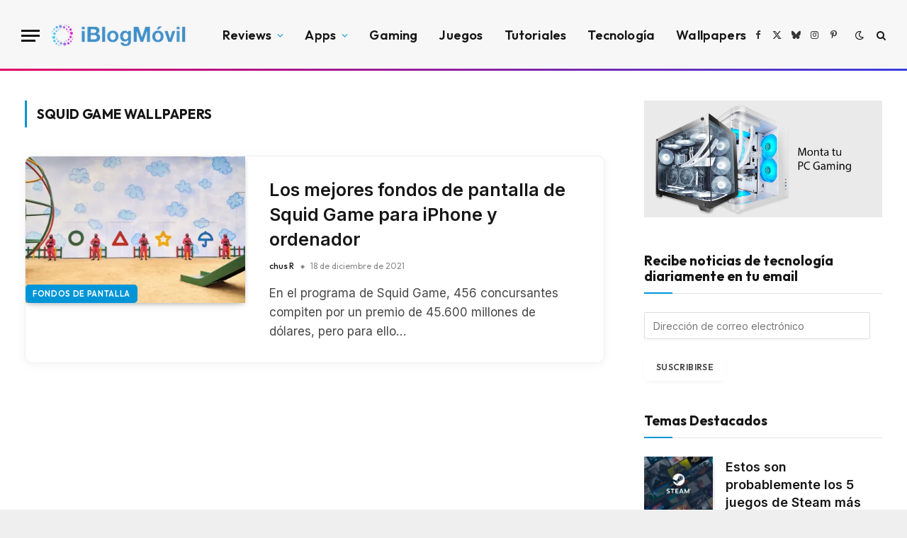

--- FILE ---
content_type: text/html; charset=UTF-8
request_url: https://iblogmovil.es/tag/squid-game-wallpapers/
body_size: 28351
content:
<!DOCTYPE html>
<html lang="es" class="s-light site-s-light">

<head>

	<meta charset="UTF-8" />
	<meta name="viewport" content="width=device-width, initial-scale=1" />
	<meta name='robots' content='index, follow, max-image-preview:large, max-snippet:-1, max-video-preview:-1' />
<!-- Jetpack Site Verification Tags -->
<meta name="google-site-verification" content="yncQURi9JdJ5rce2Zt0hIl1sAPv31YSQCULrgLqUiWc" />
<meta name="p:domain_verify" content="419d9ee813f3ec42fa23157b8e11bde3" />
<meta name="yandex-verification" content="97c35028dc7e6e3a" />

	<!-- This site is optimized with the Yoast SEO plugin v26.8 - https://yoast.com/product/yoast-seo-wordpress/ -->
	<title>Squid Game wallpapers &#8226; iBlogMóvil</title><link rel="preload" as="font" href="https://iblogmovil.es/wp-content/themes/smart-mag/css/icons/fonts/ts-icons.woff2?v3.2" type="font/woff2" crossorigin="anonymous" />
	<link rel="canonical" href="https://iblogmovil.es/tag/squid-game-wallpapers/" />
	<meta property="og:locale" content="es_ES" />
	<meta property="og:type" content="article" />
	<meta property="og:title" content="Squid Game wallpapers &#8226; iBlogMóvil" />
	<meta property="og:url" content="https://iblogmovil.es/tag/squid-game-wallpapers/" />
	<meta property="og:site_name" content="iBlogMóvil" />
	<meta property="og:image" content="https://i0.wp.com/iblogmovil.es/wp-content/uploads/2025/05/logo-iblogmovil-blue-ok.png?fit=843%2C284&ssl=1" />
	<meta property="og:image:width" content="843" />
	<meta property="og:image:height" content="284" />
	<meta property="og:image:type" content="image/png" />
	<meta name="twitter:card" content="summary_large_image" />
	<script type="application/ld+json" class="yoast-schema-graph">{"@context":"https://schema.org","@graph":[{"@type":"CollectionPage","@id":"https://iblogmovil.es/tag/squid-game-wallpapers/","url":"https://iblogmovil.es/tag/squid-game-wallpapers/","name":"Squid Game wallpapers &#8226; iBlogMóvil","isPartOf":{"@id":"https://iblogmovil.es/#website"},"primaryImageOfPage":{"@id":"https://iblogmovil.es/tag/squid-game-wallpapers/#primaryimage"},"image":{"@id":"https://iblogmovil.es/tag/squid-game-wallpapers/#primaryimage"},"thumbnailUrl":"https://i0.wp.com/iblogmovil.es/wp-content/uploads/2021/12/Squid-Games-desktop-wallpaper-contest.jpg?fit=1920%2C1280&ssl=1","breadcrumb":{"@id":"https://iblogmovil.es/tag/squid-game-wallpapers/#breadcrumb"},"inLanguage":"es"},{"@type":"ImageObject","inLanguage":"es","@id":"https://iblogmovil.es/tag/squid-game-wallpapers/#primaryimage","url":"https://i0.wp.com/iblogmovil.es/wp-content/uploads/2021/12/Squid-Games-desktop-wallpaper-contest.jpg?fit=1920%2C1280&ssl=1","contentUrl":"https://i0.wp.com/iblogmovil.es/wp-content/uploads/2021/12/Squid-Games-desktop-wallpaper-contest.jpg?fit=1920%2C1280&ssl=1","width":1920,"height":1280,"caption":"Squid Games desktop wallpaper contest"},{"@type":"BreadcrumbList","@id":"https://iblogmovil.es/tag/squid-game-wallpapers/#breadcrumb","itemListElement":[{"@type":"ListItem","position":1,"name":"Portada","item":"https://iblogmovil.es/"},{"@type":"ListItem","position":2,"name":"Squid Game wallpapers"}]},{"@type":"WebSite","@id":"https://iblogmovil.es/#website","url":"https://iblogmovil.es/","name":"iBlogMóvil","description":"Tecnología móvil, hardware, gaming, componentes PC","publisher":{"@id":"https://iblogmovil.es/#/schema/person/036f0ee1bde5f02124262783ce58f785"},"potentialAction":[{"@type":"SearchAction","target":{"@type":"EntryPoint","urlTemplate":"https://iblogmovil.es/?s={search_term_string}"},"query-input":{"@type":"PropertyValueSpecification","valueRequired":true,"valueName":"search_term_string"}}],"inLanguage":"es"},{"@type":["Person","Organization"],"@id":"https://iblogmovil.es/#/schema/person/036f0ee1bde5f02124262783ce58f785","name":"javi R","image":{"@type":"ImageObject","inLanguage":"es","@id":"https://iblogmovil.es/#/schema/person/image/","url":"https://i0.wp.com/iblogmovil.es/wp-content/uploads/2025/05/logo-iblogmovil-blue-ok.png?fit=843%2C284&ssl=1","contentUrl":"https://i0.wp.com/iblogmovil.es/wp-content/uploads/2025/05/logo-iblogmovil-blue-ok.png?fit=843%2C284&ssl=1","width":843,"height":284,"caption":"javi R"},"logo":{"@id":"https://iblogmovil.es/#/schema/person/image/"},"sameAs":["https://iblogmovil.es"]}]}</script>
	<!-- / Yoast SEO plugin. -->


<link rel='dns-prefetch' href='//secure.gravatar.com' />
<link rel='dns-prefetch' href='//www.googletagmanager.com' />
<link rel='dns-prefetch' href='//stats.wp.com' />
<link rel='dns-prefetch' href='//fonts.googleapis.com' />
<link rel='dns-prefetch' href='//jetpack.wordpress.com' />
<link rel='dns-prefetch' href='//s0.wp.com' />
<link rel='dns-prefetch' href='//public-api.wordpress.com' />
<link rel='dns-prefetch' href='//0.gravatar.com' />
<link rel='dns-prefetch' href='//1.gravatar.com' />
<link rel='dns-prefetch' href='//2.gravatar.com' />
<link rel='dns-prefetch' href='//widgets.wp.com' />
<link rel='preconnect' href='//i0.wp.com' />
<link rel='preconnect' href='//c0.wp.com' />
<link rel="alternate" type="application/rss+xml" title="iBlogMóvil &raquo; Feed" href="https://iblogmovil.es/feed/" />
<link rel="alternate" type="application/rss+xml" title="iBlogMóvil &raquo; Feed de los comentarios" href="https://iblogmovil.es/comments/feed/" />
<link rel="alternate" type="application/rss+xml" title="iBlogMóvil &raquo; Etiqueta Squid Game wallpapers del feed" href="https://iblogmovil.es/tag/squid-game-wallpapers/feed/" />
<style id='wp-img-auto-sizes-contain-inline-css' type='text/css'>
img:is([sizes=auto i],[sizes^="auto," i]){contain-intrinsic-size:3000px 1500px}
/*# sourceURL=wp-img-auto-sizes-contain-inline-css */
</style>

<style id='wp-emoji-styles-inline-css' type='text/css'>

	img.wp-smiley, img.emoji {
		display: inline !important;
		border: none !important;
		box-shadow: none !important;
		height: 1em !important;
		width: 1em !important;
		margin: 0 0.07em !important;
		vertical-align: -0.1em !important;
		background: none !important;
		padding: 0 !important;
	}
/*# sourceURL=wp-emoji-styles-inline-css */
</style>
<link rel='stylesheet' id='wp-block-library-css' href='https://c0.wp.com/c/6.9/wp-includes/css/dist/block-library/style.min.css' type='text/css' media='all' />
<style id='classic-theme-styles-inline-css' type='text/css'>
/*! This file is auto-generated */
.wp-block-button__link{color:#fff;background-color:#32373c;border-radius:9999px;box-shadow:none;text-decoration:none;padding:calc(.667em + 2px) calc(1.333em + 2px);font-size:1.125em}.wp-block-file__button{background:#32373c;color:#fff;text-decoration:none}
/*# sourceURL=/wp-includes/css/classic-themes.min.css */
</style>
<style id='global-styles-inline-css' type='text/css'>
:root{--wp--preset--aspect-ratio--square: 1;--wp--preset--aspect-ratio--4-3: 4/3;--wp--preset--aspect-ratio--3-4: 3/4;--wp--preset--aspect-ratio--3-2: 3/2;--wp--preset--aspect-ratio--2-3: 2/3;--wp--preset--aspect-ratio--16-9: 16/9;--wp--preset--aspect-ratio--9-16: 9/16;--wp--preset--color--black: #000000;--wp--preset--color--cyan-bluish-gray: #abb8c3;--wp--preset--color--white: #ffffff;--wp--preset--color--pale-pink: #f78da7;--wp--preset--color--vivid-red: #cf2e2e;--wp--preset--color--luminous-vivid-orange: #ff6900;--wp--preset--color--luminous-vivid-amber: #fcb900;--wp--preset--color--light-green-cyan: #7bdcb5;--wp--preset--color--vivid-green-cyan: #00d084;--wp--preset--color--pale-cyan-blue: #8ed1fc;--wp--preset--color--vivid-cyan-blue: #0693e3;--wp--preset--color--vivid-purple: #9b51e0;--wp--preset--gradient--vivid-cyan-blue-to-vivid-purple: linear-gradient(135deg,rgb(6,147,227) 0%,rgb(155,81,224) 100%);--wp--preset--gradient--light-green-cyan-to-vivid-green-cyan: linear-gradient(135deg,rgb(122,220,180) 0%,rgb(0,208,130) 100%);--wp--preset--gradient--luminous-vivid-amber-to-luminous-vivid-orange: linear-gradient(135deg,rgb(252,185,0) 0%,rgb(255,105,0) 100%);--wp--preset--gradient--luminous-vivid-orange-to-vivid-red: linear-gradient(135deg,rgb(255,105,0) 0%,rgb(207,46,46) 100%);--wp--preset--gradient--very-light-gray-to-cyan-bluish-gray: linear-gradient(135deg,rgb(238,238,238) 0%,rgb(169,184,195) 100%);--wp--preset--gradient--cool-to-warm-spectrum: linear-gradient(135deg,rgb(74,234,220) 0%,rgb(151,120,209) 20%,rgb(207,42,186) 40%,rgb(238,44,130) 60%,rgb(251,105,98) 80%,rgb(254,248,76) 100%);--wp--preset--gradient--blush-light-purple: linear-gradient(135deg,rgb(255,206,236) 0%,rgb(152,150,240) 100%);--wp--preset--gradient--blush-bordeaux: linear-gradient(135deg,rgb(254,205,165) 0%,rgb(254,45,45) 50%,rgb(107,0,62) 100%);--wp--preset--gradient--luminous-dusk: linear-gradient(135deg,rgb(255,203,112) 0%,rgb(199,81,192) 50%,rgb(65,88,208) 100%);--wp--preset--gradient--pale-ocean: linear-gradient(135deg,rgb(255,245,203) 0%,rgb(182,227,212) 50%,rgb(51,167,181) 100%);--wp--preset--gradient--electric-grass: linear-gradient(135deg,rgb(202,248,128) 0%,rgb(113,206,126) 100%);--wp--preset--gradient--midnight: linear-gradient(135deg,rgb(2,3,129) 0%,rgb(40,116,252) 100%);--wp--preset--font-size--small: 13px;--wp--preset--font-size--medium: 20px;--wp--preset--font-size--large: 36px;--wp--preset--font-size--x-large: 42px;--wp--preset--spacing--20: 0.44rem;--wp--preset--spacing--30: 0.67rem;--wp--preset--spacing--40: 1rem;--wp--preset--spacing--50: 1.5rem;--wp--preset--spacing--60: 2.25rem;--wp--preset--spacing--70: 3.38rem;--wp--preset--spacing--80: 5.06rem;--wp--preset--shadow--natural: 6px 6px 9px rgba(0, 0, 0, 0.2);--wp--preset--shadow--deep: 12px 12px 50px rgba(0, 0, 0, 0.4);--wp--preset--shadow--sharp: 6px 6px 0px rgba(0, 0, 0, 0.2);--wp--preset--shadow--outlined: 6px 6px 0px -3px rgb(255, 255, 255), 6px 6px rgb(0, 0, 0);--wp--preset--shadow--crisp: 6px 6px 0px rgb(0, 0, 0);}:where(.is-layout-flex){gap: 0.5em;}:where(.is-layout-grid){gap: 0.5em;}body .is-layout-flex{display: flex;}.is-layout-flex{flex-wrap: wrap;align-items: center;}.is-layout-flex > :is(*, div){margin: 0;}body .is-layout-grid{display: grid;}.is-layout-grid > :is(*, div){margin: 0;}:where(.wp-block-columns.is-layout-flex){gap: 2em;}:where(.wp-block-columns.is-layout-grid){gap: 2em;}:where(.wp-block-post-template.is-layout-flex){gap: 1.25em;}:where(.wp-block-post-template.is-layout-grid){gap: 1.25em;}.has-black-color{color: var(--wp--preset--color--black) !important;}.has-cyan-bluish-gray-color{color: var(--wp--preset--color--cyan-bluish-gray) !important;}.has-white-color{color: var(--wp--preset--color--white) !important;}.has-pale-pink-color{color: var(--wp--preset--color--pale-pink) !important;}.has-vivid-red-color{color: var(--wp--preset--color--vivid-red) !important;}.has-luminous-vivid-orange-color{color: var(--wp--preset--color--luminous-vivid-orange) !important;}.has-luminous-vivid-amber-color{color: var(--wp--preset--color--luminous-vivid-amber) !important;}.has-light-green-cyan-color{color: var(--wp--preset--color--light-green-cyan) !important;}.has-vivid-green-cyan-color{color: var(--wp--preset--color--vivid-green-cyan) !important;}.has-pale-cyan-blue-color{color: var(--wp--preset--color--pale-cyan-blue) !important;}.has-vivid-cyan-blue-color{color: var(--wp--preset--color--vivid-cyan-blue) !important;}.has-vivid-purple-color{color: var(--wp--preset--color--vivid-purple) !important;}.has-black-background-color{background-color: var(--wp--preset--color--black) !important;}.has-cyan-bluish-gray-background-color{background-color: var(--wp--preset--color--cyan-bluish-gray) !important;}.has-white-background-color{background-color: var(--wp--preset--color--white) !important;}.has-pale-pink-background-color{background-color: var(--wp--preset--color--pale-pink) !important;}.has-vivid-red-background-color{background-color: var(--wp--preset--color--vivid-red) !important;}.has-luminous-vivid-orange-background-color{background-color: var(--wp--preset--color--luminous-vivid-orange) !important;}.has-luminous-vivid-amber-background-color{background-color: var(--wp--preset--color--luminous-vivid-amber) !important;}.has-light-green-cyan-background-color{background-color: var(--wp--preset--color--light-green-cyan) !important;}.has-vivid-green-cyan-background-color{background-color: var(--wp--preset--color--vivid-green-cyan) !important;}.has-pale-cyan-blue-background-color{background-color: var(--wp--preset--color--pale-cyan-blue) !important;}.has-vivid-cyan-blue-background-color{background-color: var(--wp--preset--color--vivid-cyan-blue) !important;}.has-vivid-purple-background-color{background-color: var(--wp--preset--color--vivid-purple) !important;}.has-black-border-color{border-color: var(--wp--preset--color--black) !important;}.has-cyan-bluish-gray-border-color{border-color: var(--wp--preset--color--cyan-bluish-gray) !important;}.has-white-border-color{border-color: var(--wp--preset--color--white) !important;}.has-pale-pink-border-color{border-color: var(--wp--preset--color--pale-pink) !important;}.has-vivid-red-border-color{border-color: var(--wp--preset--color--vivid-red) !important;}.has-luminous-vivid-orange-border-color{border-color: var(--wp--preset--color--luminous-vivid-orange) !important;}.has-luminous-vivid-amber-border-color{border-color: var(--wp--preset--color--luminous-vivid-amber) !important;}.has-light-green-cyan-border-color{border-color: var(--wp--preset--color--light-green-cyan) !important;}.has-vivid-green-cyan-border-color{border-color: var(--wp--preset--color--vivid-green-cyan) !important;}.has-pale-cyan-blue-border-color{border-color: var(--wp--preset--color--pale-cyan-blue) !important;}.has-vivid-cyan-blue-border-color{border-color: var(--wp--preset--color--vivid-cyan-blue) !important;}.has-vivid-purple-border-color{border-color: var(--wp--preset--color--vivid-purple) !important;}.has-vivid-cyan-blue-to-vivid-purple-gradient-background{background: var(--wp--preset--gradient--vivid-cyan-blue-to-vivid-purple) !important;}.has-light-green-cyan-to-vivid-green-cyan-gradient-background{background: var(--wp--preset--gradient--light-green-cyan-to-vivid-green-cyan) !important;}.has-luminous-vivid-amber-to-luminous-vivid-orange-gradient-background{background: var(--wp--preset--gradient--luminous-vivid-amber-to-luminous-vivid-orange) !important;}.has-luminous-vivid-orange-to-vivid-red-gradient-background{background: var(--wp--preset--gradient--luminous-vivid-orange-to-vivid-red) !important;}.has-very-light-gray-to-cyan-bluish-gray-gradient-background{background: var(--wp--preset--gradient--very-light-gray-to-cyan-bluish-gray) !important;}.has-cool-to-warm-spectrum-gradient-background{background: var(--wp--preset--gradient--cool-to-warm-spectrum) !important;}.has-blush-light-purple-gradient-background{background: var(--wp--preset--gradient--blush-light-purple) !important;}.has-blush-bordeaux-gradient-background{background: var(--wp--preset--gradient--blush-bordeaux) !important;}.has-luminous-dusk-gradient-background{background: var(--wp--preset--gradient--luminous-dusk) !important;}.has-pale-ocean-gradient-background{background: var(--wp--preset--gradient--pale-ocean) !important;}.has-electric-grass-gradient-background{background: var(--wp--preset--gradient--electric-grass) !important;}.has-midnight-gradient-background{background: var(--wp--preset--gradient--midnight) !important;}.has-small-font-size{font-size: var(--wp--preset--font-size--small) !important;}.has-medium-font-size{font-size: var(--wp--preset--font-size--medium) !important;}.has-large-font-size{font-size: var(--wp--preset--font-size--large) !important;}.has-x-large-font-size{font-size: var(--wp--preset--font-size--x-large) !important;}
:where(.wp-block-post-template.is-layout-flex){gap: 1.25em;}:where(.wp-block-post-template.is-layout-grid){gap: 1.25em;}
:where(.wp-block-term-template.is-layout-flex){gap: 1.25em;}:where(.wp-block-term-template.is-layout-grid){gap: 1.25em;}
:where(.wp-block-columns.is-layout-flex){gap: 2em;}:where(.wp-block-columns.is-layout-grid){gap: 2em;}
:root :where(.wp-block-pullquote){font-size: 1.5em;line-height: 1.6;}
/*# sourceURL=global-styles-inline-css */
</style>
<link rel='stylesheet' id='lets-review-api-css' href='https://iblogmovil.es/wp-content/plugins/lets-review/assets/css/style-api.min.css?ver=3.3.6' type='text/css' media='all' />
<link rel='stylesheet' id='sbttb-fonts-css' href='https://iblogmovil.es/wp-content/plugins/smooth-back-to-top-button/assets/css/sbttb-fonts.css?ver=1.2' type='text/css' media='all' />
<link rel='stylesheet' id='sbttb-style-css' href='https://iblogmovil.es/wp-content/plugins/smooth-back-to-top-button/assets/css/smooth-back-to-top-button.css?ver=1.2' type='text/css' media='all' />
<link rel='stylesheet' id='box.min.css-css' href='https://iblogmovil.es/wp-content/plugins/squared-appstorebox/includes/css/box.min.css?ver=2.2.4.1' type='text/css' media='all' />
<link rel='stylesheet' id='jetpack-subscriptions-css' href='https://c0.wp.com/p/jetpack/15.4/_inc/build/subscriptions/subscriptions.min.css' type='text/css' media='all' />
<link rel='stylesheet' id='smartmag-core-css' href='https://iblogmovil.es/wp-content/themes/smart-mag/style.css?ver=10.3.2' type='text/css' media='all' />
<style id='smartmag-core-inline-css' type='text/css'>
:root { --c-main: #0095d6;
--c-main-rgb: 0,149,214;
--text-font: "Inter", system-ui, -apple-system, "Segoe UI", Arial, sans-serif;
--body-font: "Inter", system-ui, -apple-system, "Segoe UI", Arial, sans-serif;
--ui-font: "Outfit", system-ui, -apple-system, "Segoe UI", Arial, sans-serif;
--title-font: "Outfit", system-ui, -apple-system, "Segoe UI", Arial, sans-serif;
--h-font: "Outfit", system-ui, -apple-system, "Segoe UI", Arial, sans-serif;
--title-font: var(--ui-font);
--h-font: var(--ui-font);
--text-h-font: var(--h-font);
--title-font: "Inter", system-ui, -apple-system, "Segoe UI", Arial, sans-serif;
--title-size-xs: 18px;
--title-size-s: 25px;
--main-width: 1500px;
--p-title-space: 11px;
--c-excerpts: #474747;
--excerpt-size: 17px; }
.s-dark body { background-color: #000000; }
.post-title:not(._) { font-weight: 600; line-height: 1.4; }
:root { --wrap-padding: 35px; }
:root { --sidebar-width: 336px; }
.ts-row, .has-el-gap { --sidebar-c-width: calc(var(--sidebar-width) + var(--grid-gutter-h) + var(--sidebar-c-pad)); }
.smart-head-main { --c-shadow: rgba(0,0,0,0.02); }
.smart-head-main .smart-head-top { --head-h: 100px; border-image: linear-gradient(90deg, #e40666 0%, #3c3fde 100%); border-image-slice: 1; border-image-width: 3px 0 0 0; border-width: 3px 0; border-image-width: 0 0 3px 0; }
.smart-head-main .smart-head-mid { --head-h: 80px; border-bottom-width: 1px; border-bottom-color: #efefef; }
.s-dark .smart-head-main .smart-head-mid,
.smart-head-main .s-dark.smart-head-mid { border-bottom-color: #0a0909; }
.smart-head-main .smart-head-sticky { max-height: 70px; --head-h: 70px; }
.navigation-main .menu > li > a { font-size: 18px; letter-spacing: 0.01em; }
.navigation-main .menu > li li a { font-size: 16px; }
.navigation-main { --nav-items-space: 15px; }
.s-light .navigation { --c-nav-blip: var(--c-main); }
.smart-head-mobile .smart-head-sticky { max-height: 70px; --head-h: 70px; }
.smart-head-mobile .smart-head-mid { --head-h: 75px; border-image: linear-gradient(90deg, #e40666 0%, #3c3fde 100%); border-image-slice: 1; border-image-width: 3px 0 0 0; border-width: 3px 0; }
.navigation-small { margin-left: calc(-1 * var(--nav-items-space)); }
.s-dark .navigation-small { --c-nav-hov: rgba(255,255,255,0.76); }
.s-dark .smart-head-main .spc-social,
.smart-head-main .s-dark .spc-social { --c-spc-social: #ffffff; --c-spc-social-hov: rgba(255,255,255,0.92); }
.smart-head-main .spc-social { --spc-social-fs: 13px; --spc-social-size: 26px; --spc-social-space: 5px; }
.s-dark .smart-head-main .search-icon:hover,
.smart-head-main .s-dark .search-icon:hover { color: #bcbcbc; }
.smart-head-main { --search-icon-size: 18px; }
.s-dark .smart-head-main .offcanvas-toggle:hover,
.smart-head-main .s-dark .offcanvas-toggle:hover { --c-hamburger: #bcbcbc; }
.smart-head .ts-button1 { font-size: 12px; border-radius: 6px; height: 34px; line-height: 34px; padding-left: 14px; padding-right: 14px; }
.post-meta .text-in, .post-meta .post-cat > a { font-size: 11px; }
.post-meta .post-cat > a { font-weight: 600; }
.post-meta { --p-meta-sep: "\25c6"; --p-meta-sep-pad: 7px; }
.post-meta .meta-item:before { transform: scale(.65); }
.cat-labels .category { font-weight: 600; letter-spacing: 0.06em; border-radius: 5px; padding-top: 2px; padding-bottom: 2px; padding-left: 10px; padding-right: 10px; }
.block-head-c .heading { font-size: 19px; text-transform: initial; }
.block-head-e3 .heading { font-size: 22px; }
.load-button { padding-top: 13px; padding-bottom: 13px; padding-left: 13px; padding-right: 13px; border-radius: 20px; }
.loop-grid-base .media { margin-bottom: 20px; }
.loop-grid-base .post-title { font-size: 21px; }
.loop-grid .l-post { border-radius: 10px; overflow: hidden; }
.loop-grid-sm .post-title { font-size: 21px; }
.has-nums .l-post { --num-font: "Outfit", system-ui, -apple-system, "Segoe UI", Arial, sans-serif; }
.has-nums-a .l-post .post-title:before,
.has-nums-b .l-post .content:before { font-weight: 500; }
.has-nums-c .l-post .post-title:before,
.has-nums-c .l-post .content:before { font-size: 18px; }
.loop-list .post-title { font-size: 25px; }
.loop-list-card .l-post { border-radius: 10px; overflow: hidden; }
.loop-small .ratio-is-custom { padding-bottom: calc(100% / 1.3); }
.loop-small .media { width: 30%; max-width: 50%; }
.loop-small .media:not(i) { max-width: 97px; }
.single-featured .featured, .the-post-header .featured { border-radius: 0px; --media-radius: 0px; overflow: hidden; }
.post-meta-single .meta-item, .post-meta-single .text-in { font-size: 13px; }
.the-post-header .post-meta .post-title { font-family: var(--body-font); font-weight: 600; line-height: 1.3; letter-spacing: -0.01em; }
.entry-content { letter-spacing: -0.01em; }
.post-content h1, .post-content h2, .post-content h3, .post-content h4, .post-content h5, .post-content h6 { font-family: var(--body-font); line-height: 1.2; }
.site-s-light .entry-content { color: #0a0a0a; }
:where(.entry-content) a { text-decoration: underline; text-underline-offset: 4px; text-decoration-thickness: 2px; }
.review-box .overall { border-radius: 8px; }
.review-box .rating-bar, .review-box .bar { height: 18px; border-radius: 8px; }
.review-box .label { font-size: 15px; }
.s-head-modern .sub-title { font-family: var(--body-font); font-weight: 500; }
.s-head-large .sub-title { font-size: 19px; }
.s-post-large .post-content-wrap { display: grid; grid-template-columns: minmax(0, 1fr); }
.s-post-large .entry-content { max-width: min(100%, calc(750px + var(--p-spacious-pad)*2)); justify-self: center; }
.category .feat-grid { --grid-gap: 2px; }
.spc-newsletter { --box-roundness: 10px; }
@media (min-width: 1200px) { .breadcrumbs { font-size: 13px; }
.nav-hov-b .menu > li > a:before { width: calc(100% - (var(--nav-items-space, 15px)*2)); left: var(--nav-items-space); }
.entry-content { font-size: 21px; } }
@media (min-width: 941px) and (max-width: 1200px) { :root { --sidebar-width: 300px; }
.ts-row, .has-el-gap { --sidebar-c-width: calc(var(--sidebar-width) + var(--grid-gutter-h) + var(--sidebar-c-pad)); }
.navigation-main .menu > li > a { font-size: calc(10px + (18px - 10px) * .7); } }
@media (min-width: 768px) and (max-width: 940px) { .ts-contain, .main { padding-left: 35px; padding-right: 35px; }
.layout-boxed-inner { --wrap-padding: 35px; }
:root { --wrap-padding: 35px; }
.entry-content { font-size: 21px; } }
@media (max-width: 767px) { .ts-contain, .main { padding-left: 25px; padding-right: 25px; }
.layout-boxed-inner { --wrap-padding: 25px; }
:root { --wrap-padding: 25px; }
.block-head-e3 .heading { font-size: 18px; }
.entry-content { font-size: 19px; } }
@media (min-width: 940px) and (max-width: 1300px) { :root { --wrap-padding: min(35px, 5vw); } }


/*# sourceURL=smartmag-core-inline-css */
</style>
<link rel='stylesheet' id='smartmag-magnific-popup-css' href='https://iblogmovil.es/wp-content/themes/smart-mag/css/lightbox.css?ver=10.3.2' type='text/css' media='all' />
<link rel='stylesheet' id='smartmag-icons-css' href='https://iblogmovil.es/wp-content/themes/smart-mag/css/icons/icons.css?ver=10.3.2' type='text/css' media='all' />
<link rel='stylesheet' id='smartmag-gfonts-custom-css' href='https://fonts.googleapis.com/css?family=Inter%3A400%2C500%2C600%2C700%7COutfit%3A400%2C500%2C600%2C700&#038;display=swap' type='text/css' media='all' />
<script type="text/javascript" id="smartmag-lazy-inline-js-after">
/* <![CDATA[ */
/**
 * @copyright ThemeSphere
 * @preserve
 */
var BunyadLazy={};BunyadLazy.load=function(){function a(e,n){var t={};e.dataset.bgset&&e.dataset.sizes?(t.sizes=e.dataset.sizes,t.srcset=e.dataset.bgset):t.src=e.dataset.bgsrc,function(t){var a=t.dataset.ratio;if(0<a){const e=t.parentElement;if(e.classList.contains("media-ratio")){const n=e.style;n.getPropertyValue("--a-ratio")||(n.paddingBottom=100/a+"%")}}}(e);var a,o=document.createElement("img");for(a in o.onload=function(){var t="url('"+(o.currentSrc||o.src)+"')",a=e.style;a.backgroundImage!==t&&requestAnimationFrame(()=>{a.backgroundImage=t,n&&n()}),o.onload=null,o.onerror=null,o=null},o.onerror=o.onload,t)o.setAttribute(a,t[a]);o&&o.complete&&0<o.naturalWidth&&o.onload&&o.onload()}function e(t){t.dataset.loaded||a(t,()=>{document.dispatchEvent(new Event("lazyloaded")),t.dataset.loaded=1})}function n(t){"complete"===document.readyState?t():window.addEventListener("load",t)}return{initEarly:function(){var t,a=()=>{document.querySelectorAll(".img.bg-cover:not(.lazyload)").forEach(e)};"complete"!==document.readyState?(t=setInterval(a,150),n(()=>{a(),clearInterval(t)})):a()},callOnLoad:n,initBgImages:function(t){t&&n(()=>{document.querySelectorAll(".img.bg-cover").forEach(e)})},bgLoad:a}}(),BunyadLazy.load.initEarly();
//# sourceURL=smartmag-lazy-inline-js-after
/* ]]> */
</script>
<script type="text/javascript" src="https://c0.wp.com/c/6.9/wp-includes/js/jquery/jquery.min.js" id="jquery-core-js"></script>
<script type="text/javascript" src="https://c0.wp.com/c/6.9/wp-includes/js/jquery/jquery-migrate.min.js" id="jquery-migrate-js"></script>

<!-- Fragmento de código de la etiqueta de Google (gtag.js) añadida por Site Kit -->
<!-- Fragmento de código de Google Analytics añadido por Site Kit -->
<script type="text/javascript" src="https://www.googletagmanager.com/gtag/js?id=GT-M3KFVC3Z" id="google_gtagjs-js" async></script>
<script type="text/javascript" id="google_gtagjs-js-after">
/* <![CDATA[ */
window.dataLayer = window.dataLayer || [];function gtag(){dataLayer.push(arguments);}
gtag("set","linker",{"domains":["iblogmovil.es"]});
gtag("js", new Date());
gtag("set", "developer_id.dZTNiMT", true);
gtag("config", "GT-M3KFVC3Z");
 window._googlesitekit = window._googlesitekit || {}; window._googlesitekit.throttledEvents = []; window._googlesitekit.gtagEvent = (name, data) => { var key = JSON.stringify( { name, data } ); if ( !! window._googlesitekit.throttledEvents[ key ] ) { return; } window._googlesitekit.throttledEvents[ key ] = true; setTimeout( () => { delete window._googlesitekit.throttledEvents[ key ]; }, 5 ); gtag( "event", name, { ...data, event_source: "site-kit" } ); }; 
//# sourceURL=google_gtagjs-js-after
/* ]]> */
</script>
<link rel="EditURI" type="application/rsd+xml" title="RSD" href="https://iblogmovil.es/xmlrpc.php?rsd" />
<meta name="generator" content="WordPress 6.9" />
<meta name="generator" content="Site Kit by Google 1.171.0" />
            <style type="text/css">
                .progress-wrap {
                    bottom: 25px;
                    height: 45px;
                    width: 45px;
                    border-radius: 45px;
                    background-color: #ffffff;
                    box-shadow: inset 0 0 0 2px #cccccc;
                }

                .progress-wrap.btn-left-side {
                    left: 25px;
                }

                .progress-wrap.btn-right-side {
                    right: 25px;
                }

				.progress-wrap.btn-center {
					inset-inline: 0;
					margin-inline: auto;
				}

                .progress-wrap::after {
                    width: 45px;
                    height: 45px;
                    color: #1f2029;
                    font-size: 24px;
                    content: '\e90c';
                    line-height: 45px;
                }

                .progress-wrap:hover::after {
                    color: #1f2029;
                }

                .progress-wrap svg.progress-circle path {
                    stroke: #0095d6;
                    stroke-width: 5px;
                }

                
                
                
            </style>

			<script type="text/javascript">
(function(url){
	if(/(?:Chrome\/26\.0\.1410\.63 Safari\/537\.31|WordfenceTestMonBot)/.test(navigator.userAgent)){ return; }
	var addEvent = function(evt, handler) {
		if (window.addEventListener) {
			document.addEventListener(evt, handler, false);
		} else if (window.attachEvent) {
			document.attachEvent('on' + evt, handler);
		}
	};
	var removeEvent = function(evt, handler) {
		if (window.removeEventListener) {
			document.removeEventListener(evt, handler, false);
		} else if (window.detachEvent) {
			document.detachEvent('on' + evt, handler);
		}
	};
	var evts = 'contextmenu dblclick drag dragend dragenter dragleave dragover dragstart drop keydown keypress keyup mousedown mousemove mouseout mouseover mouseup mousewheel scroll'.split(' ');
	var logHuman = function() {
		if (window.wfLogHumanRan) { return; }
		window.wfLogHumanRan = true;
		var wfscr = document.createElement('script');
		wfscr.type = 'text/javascript';
		wfscr.async = true;
		wfscr.src = url + '&r=' + Math.random();
		(document.getElementsByTagName('head')[0]||document.getElementsByTagName('body')[0]).appendChild(wfscr);
		for (var i = 0; i < evts.length; i++) {
			removeEvent(evts[i], logHuman);
		}
	};
	for (var i = 0; i < evts.length; i++) {
		addEvent(evts[i], logHuman);
	}
})('//iblogmovil.es/?wordfence_lh=1&hid=D6976915690BD46F9FEED27D8C9E3F79');
</script>	<style>img#wpstats{display:none}</style>
		
		<script>
		var BunyadSchemeKey = 'bunyad-scheme';
		(() => {
			const d = document.documentElement;
			const c = d.classList;
			var scheme = localStorage.getItem(BunyadSchemeKey);
			
			if (!scheme && window.matchMedia && window.matchMedia('(prefers-color-scheme: dark)').matches) {
				scheme ='dark';
				d.dataset.autoDark = 1;
			}
			
			if (scheme) {
				d.dataset.origClass = c;
				scheme === 'dark' ? c.remove('s-light', 'site-s-light') : c.remove('s-dark', 'site-s-dark');
				c.add('site-s-' + scheme, 's-' + scheme);
			}
		})();
		</script>
		<meta name="generator" content="Elementor 3.34.3; features: additional_custom_breakpoints; settings: css_print_method-external, google_font-enabled, font_display-auto">
			<style>
				.e-con.e-parent:nth-of-type(n+4):not(.e-lazyloaded):not(.e-no-lazyload),
				.e-con.e-parent:nth-of-type(n+4):not(.e-lazyloaded):not(.e-no-lazyload) * {
					background-image: none !important;
				}
				@media screen and (max-height: 1024px) {
					.e-con.e-parent:nth-of-type(n+3):not(.e-lazyloaded):not(.e-no-lazyload),
					.e-con.e-parent:nth-of-type(n+3):not(.e-lazyloaded):not(.e-no-lazyload) * {
						background-image: none !important;
					}
				}
				@media screen and (max-height: 640px) {
					.e-con.e-parent:nth-of-type(n+2):not(.e-lazyloaded):not(.e-no-lazyload),
					.e-con.e-parent:nth-of-type(n+2):not(.e-lazyloaded):not(.e-no-lazyload) * {
						background-image: none !important;
					}
				}
			</style>
			<link rel="icon" href="https://i0.wp.com/iblogmovil.es/wp-content/uploads/2025/01/cropped-favicon-iblogmovil.png?fit=32%2C32&#038;ssl=1" sizes="32x32" />
<link rel="icon" href="https://i0.wp.com/iblogmovil.es/wp-content/uploads/2025/01/cropped-favicon-iblogmovil.png?fit=192%2C192&#038;ssl=1" sizes="192x192" />
<link rel="apple-touch-icon" href="https://i0.wp.com/iblogmovil.es/wp-content/uploads/2025/01/cropped-favicon-iblogmovil.png?fit=180%2C180&#038;ssl=1" />
<meta name="msapplication-TileImage" content="https://i0.wp.com/iblogmovil.es/wp-content/uploads/2025/01/cropped-favicon-iblogmovil.png?fit=270%2C270&#038;ssl=1" />
		<style type="text/css" id="wp-custom-css">
			.s-post-large .entry-content{
	max-width: min(100%, calc(920px + var(--p-spacious-pad) * 2));
}

		</style>
		

</head>

<body class="archive tag tag-squid-game-wallpapers tag-2271 wp-theme-smart-mag right-sidebar has-lb has-lb-sm ts-img-hov-fade layout-boxed elementor-default elementor-kit-30587">


	<div class="ts-bg-cover"></div>

<div class="main-wrap">

	
<div class="off-canvas-backdrop"></div>
<div class="mobile-menu-container off-canvas" id="off-canvas">

	<div class="off-canvas-head">
		<a href="#" class="close">
			<span class="visuallyhidden">Close Menu</span>
			<i class="tsi tsi-times"></i>
		</a>

		<div class="ts-logo">
			<img fetchpriority="high" class="logo-mobile logo-image logo-image-dark" src="https://i0.wp.com/iblogmovil.es/wp-content/uploads/2024/11/logo-iblogmovil-blue-ok.png?fit=843%2C284&#038;ssl=1" width="422" height="142" alt="iBlogMóvil"/><img class="logo-mobile logo-image" src="https://i0.wp.com/iblogmovil.es/wp-content/uploads/2025/05/logo-iblogmovil-blue-ok.png?fit=843%2C284&#038;ssl=1" width="422" height="142" alt="iBlogMóvil"/>		</div>
	</div>

	<div class="off-canvas-content">

		
			<ul id="menu-main-menu" class="mobile-menu"><li id="menu-item-15193" class="menu-item menu-item-type-taxonomy menu-item-object-category menu-item-has-children menu-item-15193"><a href="https://iblogmovil.es/reviews/">Reviews</a>
<ul class="sub-menu">
	<li id="menu-item-34064" class="menu-item menu-item-type-custom menu-item-object-custom menu-item-34064"><a href="https://iblogmovil.es/tag/auriculares/">Auriculares</a></li>
	<li id="menu-item-34529" class="menu-item menu-item-type-custom menu-item-object-custom menu-item-34529"><a href="https://iblogmovil.es/tag/ssd/">Discos SSD</a></li>
	<li id="menu-item-34594" class="menu-item menu-item-type-custom menu-item-object-custom menu-item-34594"><a href="https://iblogmovil.es/tag/fuentes-de-alimentacion/">Fuentes alimentación</a></li>
	<li id="menu-item-34561" class="menu-item menu-item-type-custom menu-item-object-custom menu-item-34561"><a href="https://iblogmovil.es/tag/memoria-ram/">Memoria RAM</a></li>
	<li id="menu-item-30451" class="menu-item menu-item-type-custom menu-item-object-custom menu-item-30451"><a href="https://iblogmovil.es/tag/monitores/">Monitores</a></li>
	<li id="menu-item-34438" class="menu-item menu-item-type-custom menu-item-object-custom menu-item-34438"><a href="https://iblogmovil.es/tag/portatiles/">Portátiles</a></li>
	<li id="menu-item-34741" class="menu-item menu-item-type-custom menu-item-object-custom menu-item-34741"><a href="https://iblogmovil.es/tag/procesadores/">Procesadores</a></li>
	<li id="menu-item-34470" class="menu-item menu-item-type-custom menu-item-object-custom menu-item-34470"><a href="https://iblogmovil.es/tag/ratones/">Ratones</a></li>
	<li id="menu-item-34460" class="menu-item menu-item-type-custom menu-item-object-custom menu-item-34460"><a href="https://iblogmovil.es/tag/teclados/">Teclados</a></li>
	<li id="menu-item-34692" class="menu-item menu-item-type-custom menu-item-object-custom menu-item-34692"><a href="https://iblogmovil.es/tag/tarjetas-graficas/">Tarjetas gráficas</a></li>
</ul>
</li>
<li id="menu-item-185" class="menu-item menu-item-type-taxonomy menu-item-object-category menu-item-has-children menu-item-185"><a href="https://iblogmovil.es/apps-los-iphone/">Apps</a>
<ul class="sub-menu">
	<li id="menu-item-34577" class="menu-item menu-item-type-custom menu-item-object-custom menu-item-34577"><a href="https://iblogmovil.es/tag/inteligencia-artificial/">Inteligencia artificial</a></li>
	<li id="menu-item-34063" class="menu-item menu-item-type-custom menu-item-object-custom menu-item-34063"><a href="https://iblogmovil.es/tag/aplicaciones-windows/">Aplicaciones Windows</a></li>
</ul>
</li>
<li id="menu-item-34591" class="menu-item menu-item-type-taxonomy menu-item-object-category menu-item-34591"><a href="https://iblogmovil.es/gaming/">Gaming</a></li>
<li id="menu-item-296" class="menu-item menu-item-type-taxonomy menu-item-object-category menu-item-296"><a href="https://iblogmovil.es/juegos/">Juegos</a></li>
<li id="menu-item-17862" class="menu-item menu-item-type-taxonomy menu-item-object-category menu-item-17862"><a href="https://iblogmovil.es/tutoriales-iphone/">Tutoriales</a></li>
<li id="menu-item-28512" class="menu-item menu-item-type-taxonomy menu-item-object-category menu-item-28512"><a href="https://iblogmovil.es/technologia/">Tecnología</a></li>
<li id="menu-item-12284" class="menu-item menu-item-type-taxonomy menu-item-object-category menu-item-12284"><a href="https://iblogmovil.es/fondos-de-pantalla/">Wallpapers</a></li>
</ul>
		
		
		
		<div class="spc-social-block spc-social spc-social-b smart-head-social">
		
			
				<a href="https://facebook.com/iblogmovil" class="link service s-facebook" target="_blank" rel="nofollow noopener">
					<i class="icon tsi tsi-facebook"></i>					<span class="visuallyhidden">Facebook</span>
				</a>
									
			
				<a href="https://x.com/iblogmovil" class="link service s-twitter" target="_blank" rel="nofollow noopener">
					<i class="icon tsi tsi-twitter"></i>					<span class="visuallyhidden">X (Twitter)</span>
				</a>
									
			
				<a href="https://bsky.app/profile/iblogmovil.bsky.social" class="link service s-bluesky" target="_blank" rel="nofollow noopener">
					<i class="icon tsi tsi-bluesky"></i>					<span class="visuallyhidden">Bluesky</span>
				</a>
									
			
				<a href="https://instagram.com/iblogmovil" class="link service s-instagram" target="_blank" rel="nofollow noopener">
					<i class="icon tsi tsi-instagram"></i>					<span class="visuallyhidden">Instagram</span>
				</a>
									
			
				<a href="https://pinterest.com/iblogmovil" class="link service s-pinterest" target="_blank" rel="nofollow noopener">
					<i class="icon tsi tsi-pinterest-p"></i>					<span class="visuallyhidden">Pinterest</span>
				</a>
									
			
		</div>

		
	</div>

</div>
<div class="smart-head smart-head-a smart-head-main" id="smart-head" data-sticky="top" data-sticky-type="fixed" data-sticky-full>
	
	<div class="smart-head-row smart-head-top is-light smart-head-row-full">

		<div class="inner wrap">

							
				<div class="items items-left ">
				
<button class="offcanvas-toggle has-icon" type="button" aria-label="Menu">
	<span class="hamburger-icon hamburger-icon-a">
		<span class="inner"></span>
	</span>
</button>	<a href="https://iblogmovil.es/" title="iBlogMóvil" rel="home" class="logo-link ts-logo logo-is-image">
		<span>
			
				
					<img src="https://iblogmovil.es/wp-content/uploads/2024/11/logo-iblogmovil-blue-ok-min.png" class="logo-image logo-image-dark" alt="iBlogMóvil" srcset="https://iblogmovil.es/wp-content/uploads/2024/11/logo-iblogmovil-blue-ok-min.png ,https://iblogmovil.es/wp-content/uploads/2024/11/logo-iblogmovil-blue-ok.png 2x" width="193" height="65"/><img loading="lazy" src="https://iblogmovil.es/wp-content/uploads/2024/11/logo-iblogmovil-blue-ok-min.png" class="logo-image" alt="iBlogMóvil" srcset="https://iblogmovil.es/wp-content/uploads/2024/11/logo-iblogmovil-blue-ok-min.png ,https://iblogmovil.es/wp-content/uploads/2025/05/logo-iblogmovil-blue-ok.png 2x" width="193" height="65"/>
									 
					</span>
	</a>	<div class="nav-wrap">
		<nav class="navigation navigation-main nav-hov-b">
			<ul id="menu-main-menu-1" class="menu"><li class="menu-item menu-item-type-taxonomy menu-item-object-category menu-item-has-children menu-cat-56 menu-item-15193"><a href="https://iblogmovil.es/reviews/">Reviews</a>
<ul class="sub-menu">
	<li class="menu-item menu-item-type-custom menu-item-object-custom menu-item-34064"><a href="https://iblogmovil.es/tag/auriculares/">Auriculares</a></li>
	<li class="menu-item menu-item-type-custom menu-item-object-custom menu-item-34529"><a href="https://iblogmovil.es/tag/ssd/">Discos SSD</a></li>
	<li class="menu-item menu-item-type-custom menu-item-object-custom menu-item-34594"><a href="https://iblogmovil.es/tag/fuentes-de-alimentacion/">Fuentes alimentación</a></li>
	<li class="menu-item menu-item-type-custom menu-item-object-custom menu-item-34561"><a href="https://iblogmovil.es/tag/memoria-ram/">Memoria RAM</a></li>
	<li class="menu-item menu-item-type-custom menu-item-object-custom menu-item-30451"><a href="https://iblogmovil.es/tag/monitores/">Monitores</a></li>
	<li class="menu-item menu-item-type-custom menu-item-object-custom menu-item-34438"><a href="https://iblogmovil.es/tag/portatiles/">Portátiles</a></li>
	<li class="menu-item menu-item-type-custom menu-item-object-custom menu-item-34741"><a href="https://iblogmovil.es/tag/procesadores/">Procesadores</a></li>
	<li class="menu-item menu-item-type-custom menu-item-object-custom menu-item-34470"><a href="https://iblogmovil.es/tag/ratones/">Ratones</a></li>
	<li class="menu-item menu-item-type-custom menu-item-object-custom menu-item-34460"><a href="https://iblogmovil.es/tag/teclados/">Teclados</a></li>
	<li class="menu-item menu-item-type-custom menu-item-object-custom menu-item-34692"><a href="https://iblogmovil.es/tag/tarjetas-graficas/">Tarjetas gráficas</a></li>
</ul>
</li>
<li class="menu-item menu-item-type-taxonomy menu-item-object-category menu-item-has-children menu-cat-36 menu-item-185"><a href="https://iblogmovil.es/apps-los-iphone/">Apps</a>
<ul class="sub-menu">
	<li class="menu-item menu-item-type-custom menu-item-object-custom menu-item-34577"><a href="https://iblogmovil.es/tag/inteligencia-artificial/">Inteligencia artificial</a></li>
	<li class="menu-item menu-item-type-custom menu-item-object-custom menu-item-34063"><a href="https://iblogmovil.es/tag/aplicaciones-windows/">Aplicaciones Windows</a></li>
</ul>
</li>
<li class="menu-item menu-item-type-taxonomy menu-item-object-category menu-cat-10160 menu-item-34591"><a href="https://iblogmovil.es/gaming/">Gaming</a></li>
<li class="menu-item menu-item-type-taxonomy menu-item-object-category menu-cat-101 menu-item-296"><a href="https://iblogmovil.es/juegos/">Juegos</a></li>
<li class="menu-item menu-item-type-taxonomy menu-item-object-category menu-cat-1 menu-item-17862"><a href="https://iblogmovil.es/tutoriales-iphone/">Tutoriales</a></li>
<li class="menu-item menu-item-type-taxonomy menu-item-object-category menu-cat-4282 menu-item-28512"><a href="https://iblogmovil.es/technologia/">Tecnología</a></li>
<li class="menu-item menu-item-type-taxonomy menu-item-object-category menu-cat-179 menu-item-12284"><a href="https://iblogmovil.es/fondos-de-pantalla/">Wallpapers</a></li>
</ul>		</nav>
	</div>
				</div>

							
				<div class="items items-center empty">
								</div>

							
				<div class="items items-right ">
				
		<div class="spc-social-block spc-social spc-social-a smart-head-social">
		
			
				<a href="https://facebook.com/iblogmovil" class="link service s-facebook" target="_blank" rel="nofollow noopener">
					<i class="icon tsi tsi-facebook"></i>					<span class="visuallyhidden">Facebook</span>
				</a>
									
			
				<a href="https://x.com/iblogmovil" class="link service s-twitter" target="_blank" rel="nofollow noopener">
					<i class="icon tsi tsi-twitter"></i>					<span class="visuallyhidden">X (Twitter)</span>
				</a>
									
			
				<a href="https://bsky.app/profile/iblogmovil.bsky.social" class="link service s-bluesky" target="_blank" rel="nofollow noopener">
					<i class="icon tsi tsi-bluesky"></i>					<span class="visuallyhidden">Bluesky</span>
				</a>
									
			
				<a href="https://instagram.com/iblogmovil" class="link service s-instagram" target="_blank" rel="nofollow noopener">
					<i class="icon tsi tsi-instagram"></i>					<span class="visuallyhidden">Instagram</span>
				</a>
									
			
				<a href="https://pinterest.com/iblogmovil" class="link service s-pinterest" target="_blank" rel="nofollow noopener">
					<i class="icon tsi tsi-pinterest-p"></i>					<span class="visuallyhidden">Pinterest</span>
				</a>
									
			
		</div>

		
<div class="scheme-switcher has-icon-only">
	<a href="#" class="toggle is-icon toggle-dark" title="Switch to Dark Design - easier on eyes.">
		<i class="icon tsi tsi-moon"></i>
	</a>
	<a href="#" class="toggle is-icon toggle-light" title="Switch to Light Design.">
		<i class="icon tsi tsi-bright"></i>
	</a>
</div>

	<a href="#" class="search-icon has-icon-only is-icon" title="Search">
		<i class="tsi tsi-search"></i>
	</a>

				</div>

						
		</div>
	</div>

	</div>
<div class="smart-head smart-head-a smart-head-mobile" id="smart-head-mobile" data-sticky="mid" data-sticky-type="fixed" data-sticky-full>
	
	<div class="smart-head-row smart-head-mid is-light smart-head-row-full">

		<div class="inner wrap">

							
				<div class="items items-left ">
				
<button class="offcanvas-toggle has-icon" type="button" aria-label="Menu">
	<span class="hamburger-icon hamburger-icon-a">
		<span class="inner"></span>
	</span>
</button>	<a href="https://iblogmovil.es/" title="iBlogMóvil" rel="home" class="logo-link ts-logo logo-is-image">
		<span>
			
									<img fetchpriority="high" class="logo-mobile logo-image logo-image-dark" src="https://i0.wp.com/iblogmovil.es/wp-content/uploads/2024/11/logo-iblogmovil-blue-ok.png?fit=843%2C284&#038;ssl=1" width="422" height="142" alt="iBlogMóvil"/><img class="logo-mobile logo-image" src="https://i0.wp.com/iblogmovil.es/wp-content/uploads/2025/05/logo-iblogmovil-blue-ok.png?fit=843%2C284&#038;ssl=1" width="422" height="142" alt="iBlogMóvil"/>									 
					</span>
	</a>				</div>

							
				<div class="items items-center empty">
								</div>

							
				<div class="items items-right ">
				
<div class="scheme-switcher has-icon-only">
	<a href="#" class="toggle is-icon toggle-dark" title="Switch to Dark Design - easier on eyes.">
		<i class="icon tsi tsi-moon"></i>
	</a>
	<a href="#" class="toggle is-icon toggle-light" title="Switch to Light Design.">
		<i class="icon tsi tsi-bright"></i>
	</a>
</div>

	<a href="#" class="search-icon has-icon-only is-icon" title="Search">
		<i class="tsi tsi-search"></i>
	</a>

				</div>

						
		</div>
	</div>

	</div>

<div class="main ts-contain cf right-sidebar">
			<div class="ts-row">
			<div class="col-8 main-content">

							<h1 class="archive-heading">
					<span>Squid Game wallpapers</span>				</h1>
						
					
							
					<section class="block-wrap block-posts-list mb-none has-media-shadows" data-id="1" data-block="{&quot;id&quot;:&quot;posts-list&quot;,&quot;props&quot;:{&quot;cat_labels&quot;:1,&quot;cat_labels_pos&quot;:&quot;bot-left&quot;,&quot;reviews&quot;:&quot;radial&quot;,&quot;post_formats_pos&quot;:&quot;center&quot;,&quot;load_more_style&quot;:&quot;b&quot;,&quot;meta_cat_style&quot;:&quot;text&quot;,&quot;media_style_shadow&quot;:&quot;1&quot;,&quot;meta_sponsor&quot;:&quot;&quot;,&quot;meta_sponsor_logo&quot;:0,&quot;meta_sponsor_label&quot;:&quot;Sponsor: {sponsor}&quot;,&quot;show_post_formats&quot;:1,&quot;meta_above&quot;:[],&quot;meta_below&quot;:[&quot;author&quot;,&quot;date&quot;,&quot;views&quot;],&quot;meta_sponsor_above&quot;:[],&quot;meta_sponsor_below&quot;:[&quot;sponsor&quot;,&quot;date&quot;],&quot;media_ratio&quot;:&quot;&quot;,&quot;media_ratio_custom&quot;:&quot;&quot;,&quot;media_width&quot;:&quot;&quot;,&quot;read_more&quot;:&quot;none&quot;,&quot;excerpts&quot;:1,&quot;excerpt_length&quot;:20,&quot;separators&quot;:&quot;&quot;,&quot;grid_on_sm&quot;:&quot;1&quot;,&quot;style&quot;:&quot;card&quot;,&quot;pagination&quot;:true,&quot;pagination_type&quot;:&quot;infinite&quot;,&quot;space_below&quot;:&quot;none&quot;,&quot;sticky_posts&quot;:false,&quot;columns&quot;:1,&quot;meta_items_default&quot;:true,&quot;meta_sponsor_items_default&quot;:true,&quot;post_type&quot;:&quot;&quot;,&quot;posts&quot;:12,&quot;taxonomy&quot;:&quot;post_tag&quot;,&quot;terms&quot;:2271}}">

				
			<div class="block-content">
					
	<div class="loop loop-list loop-list-card grid grid-1 md:grid-1 sm:grid-1" data-infinite="listing-1">

				
			
<article class="l-post list-post grid-on-sm list-card-post m-pos-left">

	
			<div class="media">

		
			<a href="https://iblogmovil.es/2021/12/los-mejores-fondos-de-pantalla-de-squid-game-para-iphone-y-ordenador/" class="image-link media-ratio ratio-3-2" title="Los mejores fondos de pantalla de Squid Game para iPhone y ordenador"><span data-bgsrc="https://i0.wp.com/iblogmovil.es/wp-content/uploads/2021/12/Squid-Games-desktop-wallpaper-contest.jpg?fit=985%2C657&amp;ssl=1" class="img bg-cover wp-post-image attachment-bunyad-list size-bunyad-list no-lazy skip-lazy" data-bgset="https://i0.wp.com/iblogmovil.es/wp-content/uploads/2021/12/Squid-Games-desktop-wallpaper-contest.jpg?w=1920&amp;ssl=1 1920w, https://i0.wp.com/iblogmovil.es/wp-content/uploads/2021/12/Squid-Games-desktop-wallpaper-contest.jpg?resize=150%2C100&amp;ssl=1 150w, https://i0.wp.com/iblogmovil.es/wp-content/uploads/2021/12/Squid-Games-desktop-wallpaper-contest.jpg?resize=400%2C267&amp;ssl=1 400w, https://i0.wp.com/iblogmovil.es/wp-content/uploads/2021/12/Squid-Games-desktop-wallpaper-contest.jpg?resize=800%2C533&amp;ssl=1 800w, https://i0.wp.com/iblogmovil.es/wp-content/uploads/2021/12/Squid-Games-desktop-wallpaper-contest.jpg?resize=832%2C555&amp;ssl=1 832w, https://i0.wp.com/iblogmovil.es/wp-content/uploads/2021/12/Squid-Games-desktop-wallpaper-contest.jpg?resize=1664%2C1109&amp;ssl=1 1664w, https://i0.wp.com/iblogmovil.es/wp-content/uploads/2021/12/Squid-Games-desktop-wallpaper-contest.jpg?resize=1248%2C832&amp;ssl=1 1248w, https://i0.wp.com/iblogmovil.es/wp-content/uploads/2021/12/Squid-Games-desktop-wallpaper-contest.jpg?resize=300%2C200&amp;ssl=1 300w, https://i0.wp.com/iblogmovil.es/wp-content/uploads/2021/12/Squid-Games-desktop-wallpaper-contest.jpg?resize=768%2C512&amp;ssl=1 768w, https://i0.wp.com/iblogmovil.es/wp-content/uploads/2021/12/Squid-Games-desktop-wallpaper-contest.jpg?resize=1024%2C683&amp;ssl=1 1024w, https://i0.wp.com/iblogmovil.es/wp-content/uploads/2021/12/Squid-Games-desktop-wallpaper-contest.jpg?resize=1536%2C1024&amp;ssl=1 1536w, https://i0.wp.com/iblogmovil.es/wp-content/uploads/2021/12/Squid-Games-desktop-wallpaper-contest.jpg?resize=360%2C240&amp;ssl=1 360w, https://i0.wp.com/iblogmovil.es/wp-content/uploads/2021/12/Squid-Games-desktop-wallpaper-contest.jpg?resize=554%2C369&amp;ssl=1 554w, https://i0.wp.com/iblogmovil.es/wp-content/uploads/2021/12/Squid-Games-desktop-wallpaper-contest.jpg?resize=720%2C480&amp;ssl=1 720w, https://i0.wp.com/iblogmovil.es/wp-content/uploads/2021/12/Squid-Games-desktop-wallpaper-contest.jpg?resize=770%2C513&amp;ssl=1 770w, https://i0.wp.com/iblogmovil.es/wp-content/uploads/2021/12/Squid-Games-desktop-wallpaper-contest.jpg?resize=1400%2C933&amp;ssl=1 1400w" data-sizes="(max-width: 379px) 100vw, 379px" role="img" aria-label="Squid Games desktop wallpaper contest"></span></a>			
			
			
							
				<span class="cat-labels cat-labels-overlay c-overlay p-bot-left">
				<a href="https://iblogmovil.es/fondos-de-pantalla/" class="category term-color-179" rel="category" tabindex="-1">Fondos de pantalla</a>
			</span>
						
			
		
		</div>
	

	
		<div class="content">

			<div class="post-meta post-meta-a has-below"><h2 class="is-title post-title"><a href="https://iblogmovil.es/2021/12/los-mejores-fondos-de-pantalla-de-squid-game-para-iphone-y-ordenador/">Los mejores fondos de pantalla de Squid Game para iPhone y ordenador</a></h2><div class="post-meta-items meta-below"><span class="meta-item post-author"><a href="https://iblogmovil.es/author/chusr/" title="Entradas de chus R" rel="author">chus R</a></span><span class="meta-item date"><span class="date-link"><time class="post-date" datetime="2021-12-18T11:54:52+01:00">18 de diciembre de 2021</time></span></span></div></div>			
						
				<div class="excerpt">
					<p>En el programa de Squid Game, 456 concursantes compiten por un premio de 45.600 millones de dólares, pero para ello&hellip;</p>
				</div>
			
			
			
		</div>

	
</article>
		
	</div>

	

	
	

				</div>

		</section>
		
			</div>
			
					
	
	<aside class="col-4 main-sidebar has-sep">
	
			<div class="inner ts-sticky-native">
		
			<div id="block-207" class="widget widget_block"><a target="_blank" href="https://amzn.to/49EbLVV"><img decoding="async" src="https://iblogmovil.es/wp-content/uploads/2026/01/pc-gamer-1.jpg" alt="monta tu PC gamer" /></a></div><div id="blog_subscription-2" class="widget widget_blog_subscription jetpack_subscription_widget"><div class="widget-title block-head block-head-ac block-head block-head-ac block-head-c is-left has-style"><h5 class="heading">Recibe noticias de tecnología diariamente en tu email</h5></div>
			<div class="wp-block-jetpack-subscriptions__container">
			<form action="#" method="post" accept-charset="utf-8" id="subscribe-blog-blog_subscription-2"
				data-blog="13588703"
				data-post_access_level="everybody" >
									<p id="subscribe-email">
						<label id="jetpack-subscribe-label"
							class="screen-reader-text"
							for="subscribe-field-blog_subscription-2">
							Dirección de correo electrónico						</label>
						<input type="email" name="email" autocomplete="email" required="required"
																					value=""
							id="subscribe-field-blog_subscription-2"
							placeholder="Dirección de correo electrónico"
						/>
					</p>

					<p id="subscribe-submit"
											>
						<input type="hidden" name="action" value="subscribe"/>
						<input type="hidden" name="source" value="https://iblogmovil.es/tag/squid-game-wallpapers/"/>
						<input type="hidden" name="sub-type" value="widget"/>
						<input type="hidden" name="redirect_fragment" value="subscribe-blog-blog_subscription-2"/>
						<input type="hidden" id="_wpnonce" name="_wpnonce" value="a2db137dae" /><input type="hidden" name="_wp_http_referer" value="/tag/squid-game-wallpapers/" />						<button type="submit"
															class="wp-block-button__link"
																					name="jetpack_subscriptions_widget"
						>
							Suscribirse						</button>
					</p>
							</form>
						</div>
			
</div>
		<div id="smartmag-block-posts-small-2" class="widget ts-block-widget smartmag-widget-posts-small">		
		<div class="block">
					<section class="block-wrap block-posts-small block-sc mb-none has-media-shadows" data-id="2">

			<div class="widget-title block-head block-head-ac block-head block-head-ac block-head-c is-left has-style"><h5 class="heading">Temas Destacados</h5></div>	
			<div class="block-content">
				
	<div class="loop loop-small loop-small-a loop-sep loop-small-sep grid grid-1 md:grid-1 sm:grid-1 xs:grid-1">

					
<article class="l-post small-post small-a-post m-pos-left">

	
			<div class="media">

		
			<a href="https://iblogmovil.es/2026/01/estos-son-los-5-juegos-de-steam-mas-esperados-en-2026/" class="image-link media-ratio ratio-is-custom" title="Estos son probablemente los 5 juegos de Steam más esperados en 2026"><span data-bgsrc="https://i0.wp.com/iblogmovil.es/wp-content/uploads/2026/01/mejores-juegos-steam-2026.jpeg?fit=300%2C169&amp;ssl=1" class="img bg-cover wp-post-image attachment-medium size-medium lazyload" data-bgset="https://i0.wp.com/iblogmovil.es/wp-content/uploads/2026/01/mejores-juegos-steam-2026.jpeg?w=1472&amp;ssl=1 1472w, https://i0.wp.com/iblogmovil.es/wp-content/uploads/2026/01/mejores-juegos-steam-2026.jpeg?resize=300%2C169&amp;ssl=1 300w, https://i0.wp.com/iblogmovil.es/wp-content/uploads/2026/01/mejores-juegos-steam-2026.jpeg?resize=1024%2C576&amp;ssl=1 1024w, https://i0.wp.com/iblogmovil.es/wp-content/uploads/2026/01/mejores-juegos-steam-2026.jpeg?resize=768%2C432&amp;ssl=1 768w, https://i0.wp.com/iblogmovil.es/wp-content/uploads/2026/01/mejores-juegos-steam-2026.jpeg?resize=450%2C253&amp;ssl=1 450w, https://i0.wp.com/iblogmovil.es/wp-content/uploads/2026/01/mejores-juegos-steam-2026.jpeg?resize=1200%2C675&amp;ssl=1 1200w" data-sizes="(max-width: 148px) 100vw, 148px"></span></a>			
			
			
			
		
		</div>
	

	
		<div class="content">

			<div class="post-meta post-meta-a post-meta-left has-below"><h4 class="is-title post-title"><a href="https://iblogmovil.es/2026/01/estos-son-los-5-juegos-de-steam-mas-esperados-en-2026/">Estos son probablemente los 5 juegos de Steam más esperados en 2026</a></h4><div class="post-meta-items meta-below"><span class="meta-item date"><span class="date-link"><time class="post-date" datetime="2026-01-28T05:19:39+01:00">28 de enero de 2026</time></span></span></div></div>			
			
			
		</div>

	
</article>	
					
<article class="l-post small-post small-a-post m-pos-left">

	
			<div class="media">

		
			<a href="https://iblogmovil.es/2026/01/nvidia-lanza-una-aplicacion-para-conseguir-efectos-dinamicos-en-juegos-clasicos/" class="image-link media-ratio ratio-is-custom" title="NVIDIA Lanza una Aplicación para Conseguir Efectos Dinámicos en Juegos Clásicos"><span data-bgsrc="https://i0.wp.com/iblogmovil.es/wp-content/uploads/2026/01/nvidia-aplicacion-remix-logic-efectos-dinamicos-juegos-clasicos.webp?fit=300%2C200&amp;ssl=1" class="img bg-cover wp-post-image attachment-medium size-medium lazyload" data-bgset="https://i0.wp.com/iblogmovil.es/wp-content/uploads/2026/01/nvidia-aplicacion-remix-logic-efectos-dinamicos-juegos-clasicos.webp?w=1200&amp;ssl=1 1200w, https://i0.wp.com/iblogmovil.es/wp-content/uploads/2026/01/nvidia-aplicacion-remix-logic-efectos-dinamicos-juegos-clasicos.webp?resize=300%2C200&amp;ssl=1 300w, https://i0.wp.com/iblogmovil.es/wp-content/uploads/2026/01/nvidia-aplicacion-remix-logic-efectos-dinamicos-juegos-clasicos.webp?resize=1024%2C684&amp;ssl=1 1024w, https://i0.wp.com/iblogmovil.es/wp-content/uploads/2026/01/nvidia-aplicacion-remix-logic-efectos-dinamicos-juegos-clasicos.webp?resize=768%2C513&amp;ssl=1 768w, https://i0.wp.com/iblogmovil.es/wp-content/uploads/2026/01/nvidia-aplicacion-remix-logic-efectos-dinamicos-juegos-clasicos.webp?resize=360%2C240&amp;ssl=1 360w, https://i0.wp.com/iblogmovil.es/wp-content/uploads/2026/01/nvidia-aplicacion-remix-logic-efectos-dinamicos-juegos-clasicos.webp?resize=450%2C300&amp;ssl=1 450w" data-sizes="(max-width: 148px) 100vw, 148px"></span></a>			
			
			
			
		
		</div>
	

	
		<div class="content">

			<div class="post-meta post-meta-a post-meta-left has-below"><h4 class="is-title post-title"><a href="https://iblogmovil.es/2026/01/nvidia-lanza-una-aplicacion-para-conseguir-efectos-dinamicos-en-juegos-clasicos/">NVIDIA Lanza una Aplicación para Conseguir Efectos Dinámicos en Juegos Clásicos</a></h4><div class="post-meta-items meta-below"><span class="meta-item date"><span class="date-link"><time class="post-date" datetime="2026-01-27T18:37:03+01:00">27 de enero de 2026</time></span></span></div></div>			
			
			
		</div>

	
</article>	
					
<article class="l-post small-post small-a-post m-pos-left">

	
			<div class="media">

		
			<a href="https://iblogmovil.es/2026/01/requisitos-minimos-de-hardware-para-jugar-forza-horizon-6/" class="image-link media-ratio ratio-is-custom" title="Requisitos Mínimos de Hardware para Jugar Forza Horizon 6"><span data-bgsrc="https://i0.wp.com/iblogmovil.es/wp-content/uploads/2026/01/forza-horizon-6-adelanto.jpg?fit=300%2C169&amp;ssl=1" class="img bg-cover wp-post-image attachment-medium size-medium lazyload" data-bgset="https://i0.wp.com/iblogmovil.es/wp-content/uploads/2026/01/forza-horizon-6-adelanto.jpg?w=1920&amp;ssl=1 1920w, https://i0.wp.com/iblogmovil.es/wp-content/uploads/2026/01/forza-horizon-6-adelanto.jpg?resize=300%2C169&amp;ssl=1 300w, https://i0.wp.com/iblogmovil.es/wp-content/uploads/2026/01/forza-horizon-6-adelanto.jpg?resize=1024%2C576&amp;ssl=1 1024w, https://i0.wp.com/iblogmovil.es/wp-content/uploads/2026/01/forza-horizon-6-adelanto.jpg?resize=768%2C432&amp;ssl=1 768w, https://i0.wp.com/iblogmovil.es/wp-content/uploads/2026/01/forza-horizon-6-adelanto.jpg?resize=1536%2C864&amp;ssl=1 1536w, https://i0.wp.com/iblogmovil.es/wp-content/uploads/2026/01/forza-horizon-6-adelanto.jpg?resize=450%2C253&amp;ssl=1 450w, https://i0.wp.com/iblogmovil.es/wp-content/uploads/2026/01/forza-horizon-6-adelanto.jpg?resize=1200%2C675&amp;ssl=1 1200w" data-sizes="(max-width: 148px) 100vw, 148px"></span></a>			
			
			
			
		
		</div>
	

	
		<div class="content">

			<div class="post-meta post-meta-a post-meta-left has-below"><h4 class="is-title post-title"><a href="https://iblogmovil.es/2026/01/requisitos-minimos-de-hardware-para-jugar-forza-horizon-6/">Requisitos Mínimos de Hardware para Jugar Forza Horizon 6</a></h4><div class="post-meta-items meta-below"><span class="meta-item date"><span class="date-link"><time class="post-date" datetime="2026-01-27T12:33:24+01:00">27 de enero de 2026</time></span></span></div></div>			
			
			
		</div>

	
</article>	
		
	</div>

					</div>

		</section>
				</div>

		</div>		</div>
	
	</aside>
	
			
		</div>
	</div>

			<footer class="main-footer cols-gap-lg footer-bold s-dark">

					
	
			<div class="lower-footer bold-footer-lower">
			<div class="ts-contain inner">

									<div class="footer-logo">
						<img loading="lazy" src="https://iblogmovil.es/wp-content/uploads/2024/11/logo-iblogmovil-blue-ok-min.png" width="193" height="65" class="logo" alt="iBlogMóvil" />
					</div>
						
				

				
		<div class="spc-social-block spc-social spc-social-b ">
		
			
				<a href="https://facebook.com/iblogmovil" class="link service s-facebook" target="_blank" rel="nofollow noopener">
					<i class="icon tsi tsi-facebook"></i>					<span class="visuallyhidden">Facebook</span>
				</a>
									
			
				<a href="https://x.com/iblogmovil" class="link service s-twitter" target="_blank" rel="nofollow noopener">
					<i class="icon tsi tsi-twitter"></i>					<span class="visuallyhidden">X (Twitter)</span>
				</a>
									
			
				<a href="https://bsky.app/profile/iblogmovil.bsky.social" class="link service s-bluesky" target="_blank" rel="nofollow noopener">
					<i class="icon tsi tsi-bluesky"></i>					<span class="visuallyhidden">Bluesky</span>
				</a>
									
			
				<a href="https://instagram.com/iblogmovil" class="link service s-instagram" target="_blank" rel="nofollow noopener">
					<i class="icon tsi tsi-instagram"></i>					<span class="visuallyhidden">Instagram</span>
				</a>
									
			
				<a href="https://pinterest.com/iblogmovil" class="link service s-pinterest" target="_blank" rel="nofollow noopener">
					<i class="icon tsi tsi-pinterest-p"></i>					<span class="visuallyhidden">Pinterest</span>
				</a>
									
			
		</div>

		
											
						<div class="links">
							<div class="menu-footer-container"><ul id="menu-footer" class="menu"><li id="menu-item-11847" class="menu-item menu-item-type-post_type menu-item-object-page menu-item-11847"><a href="https://iblogmovil.es/contacto/">Contacto</a></li>
<li id="menu-item-27710" class="menu-item menu-item-type-post_type menu-item-object-page menu-item-27710"><a href="https://iblogmovil.es/cookies/">Cookies</a></li>
<li id="menu-item-11846" class="menu-item menu-item-type-post_type menu-item-object-page menu-item-privacy-policy menu-item-11846"><a rel="privacy-policy" href="https://iblogmovil.es/politica-privacidad/">privacidad</a></li>
</ul></div>						</div>
						
				
				<div class="copyright">
					Las mejores reviews de componentes de PC, hardware, gaming, tecnología móvil, juegos Steam y dispositivos Apple, tutoriales y guías.				</div>
			</div>
		</div>		
			</footer>
		
	
</div><!-- .main-wrap -->



	<div class="search-modal-wrap" data-scheme="light">
		<div class="search-modal-box" role="dialog" aria-modal="true">

			<form method="get" class="search-form" action="https://iblogmovil.es/">
				<input type="search" class="search-field live-search-query" name="s" placeholder="Search..." value="" required />

				<button type="submit" class="search-submit visuallyhidden">Submit</button>

				<p class="message">
					Type above and press <em>Enter</em> to search. Press <em>Esc</em> to cancel.				</p>
						
			</form>

		</div>
	</div>


<script type="speculationrules">
{"prefetch":[{"source":"document","where":{"and":[{"href_matches":"/*"},{"not":{"href_matches":["/wp-*.php","/wp-admin/*","/wp-content/uploads/*","/wp-content/*","/wp-content/plugins/*","/wp-content/themes/smart-mag/*","/*\\?(.+)"]}},{"not":{"selector_matches":"a[rel~=\"nofollow\"]"}},{"not":{"selector_matches":".no-prefetch, .no-prefetch a"}}]},"eagerness":"conservative"}]}
</script>








<!-- cookie notice-->

<div id="gdpr-cookie-consent-bar" class="gdpr gdpr-banner gdpr-default default theme-smart-mag"  style="position: fixed; display: none; flex-direction: column; gap: 15px; border-radius: 0px;left: 0px; bottom: 0px; box-shadow: 2px 5px 11px 4px #dddddd;background: rgba(255, 255, 255, 1);color: #000000;border-style: none;border-color: #ffffff;border-width: 0px;font-family: inherit;">	
	<span id="cookie-banner-cancle-img" style="cursor: pointer; display: inline-flex; align-items: center; justify-content: center; position: absolute; top:20px; right: 20px; height: 20px; width: 20px; border-radius: 50%; color: #176cae;">
		<svg viewBox="0 0 24 24" fill="currentColor" width="20" height="20" xmlns="http://www.w3.org/2000/svg">
			<path fill-rule="evenodd" clip-rule="evenodd" d="M5.29289 5.29289C5.68342 4.90237 6.31658 4.90237 6.70711 5.29289L12 10.5858L17.2929 5.29289C17.6834 4.90237 18.3166 4.90237 18.7071 5.29289C19.0976 5.68342 19.0976 6.31658 18.7071 6.70711L13.4142 12L18.7071 17.2929C19.0976 17.6834 19.0976 18.3166 18.7071 18.7071C18.3166 19.0976 17.6834 19.0976 17.2929 18.7071L12 13.4142L6.70711 18.7071C6.31658 19.0976 5.68342 19.0976 5.29289 18.7071C4.90237 18.3166 4.90237 17.6834 5.29289 17.2929L10.5858 12L5.29289 6.70711C4.90237 6.31658 4.90237 5.68342 5.29289 5.29289Z" fill="currentColor"/>
		</svg>
	</span>
	
		

	<div class="row_spaced">
		<div class="gdpr-notice-content-body">
			<div style="display: flex; flex-direction: column; gap: 10px;">
									
				<p  class = "">
											<span>
							Este sitio web utiliza cookies para mejorar su experiencia. Asumiremos que está de acuerdo con esto, pero puede optar por no participar si lo desea.						</span>
																	<a style=" color: #176cae;text-decoration: none;display: inline-block;" id="cookie_action_link" href="https://iblogmovil.es/politica-privacidad/" 
												>
							Leer más						</a>
									</p>
			</div>
		
				</div>
					<div class="gdpr group-description-buttons cookie_notice_buttons row_spaced-buttons">
				<div class="left_buttons">						<a id="cookie_action_reject" class="gdpr_action_button btn" tabindex="0" aria-label="Reject"
														data-gdpr_action="reject"  style=" color: #176cae;border-style: solid;border-color: #176cae;border-width: 2px;border-radius: 0px;padding: 12px 29px;background: rgba(255, 255, 255, 1);min-width: 150px;display: flex;justify-content: center;align-items: center;text-align: center;" >
								Rechazar						</a>
											<a id="cookie_action_settings" class="gdpr_action_button btn" tabindex="0" aria-label="Cookie Settings" href="#"
							data-gdpr_action="settings" data-toggle="gdprmodal" data-target="#gdpr-gdprmodal" style=" color: #176cae;border-style: solid;border-color: #176cae;border-width: 2px;border-radius: 0px;padding: 12px 29px;background: rgba(255, 255, 255, 1);min-width: 150px;display: flex;justify-content: center;align-items: center;text-align: center;">
							Configuración de cookies						</a>
					</div>
				<div class="right_buttons">						<a id="cookie_action_accept_all" class="gdpr_action_button btn" tabindex="0" aria-label="Accept All"
															href="#"
														data-gdpr_action="accept_all" style=" color: #ffffff;border-style: solid;border-color: #176cae;border-width: 2px;border-radius: 0px;padding: 12px 29px;background: rgba(23, 108, 174, 1);min-width: 150px;display: flex;justify-content: center;align-items: center;text-align: center;" >
								Aceptar todo						</a>	
					</div>
			</div>
				
	</div>
	</div>












			<div class="gdpr_messagebar_detail layout-classic default theme-smart-mag">
			

<div class="gdprmodal gdprfade" id="gdpr-gdprmodal" role="dialog" data-keyboard="false" data-backdrop="static" >
	<div class="gdprmodal-dialog gdprmodal-dialog-centered">
		<!-- Modal content-->
		<div class="gdprmodal-content" 
        style="
            background-color: #FFFFFFFF;
            color: #000000;
            border-style: none;
            border-width: 0px;
            border-radius: 0px;
            border-color: #ffffff;
			font-family: inherit;
        ">
			<div class="gdprmodal-header">
            
				<button type="button" class="gdpr_action_button close" data-dismiss="gdprmodal" data-gdpr_action="close" 
                style="cursor: pointer; display: inline-flex; align-items: center; justify-content: center; position: absolute; top:20px; right: 20px; height: 20px; width: 20px; border-radius: 50%; color: #176cae;background-color: transparent;">
					<svg viewBox="0 0 24 24" fill="currentColor" width="20" height="20" xmlns="http://www.w3.org/2000/svg">
						<path fill-rule="evenodd" clip-rule="evenodd" d="M5.29289 5.29289C5.68342 4.90237 6.31658 4.90237 6.70711 5.29289L12 10.5858L17.2929 5.29289C17.6834 4.90237 18.3166 4.90237 18.7071 5.29289C19.0976 5.68342 19.0976 6.31658 18.7071 6.70711L13.4142 12L18.7071 17.2929C19.0976 17.6834 19.0976 18.3166 18.7071 18.7071C18.3166 19.0976 17.6834 19.0976 17.2929 18.7071L12 13.4142L6.70711 18.7071C6.31658 19.0976 5.68342 19.0976 5.29289 18.7071C4.90237 18.3166 4.90237 17.6834 5.29289 17.2929L10.5858 12L5.29289 6.70711C4.90237 6.31658 4.90237 5.68342 5.29289 5.29289Z" fill="currentColor"/>
					</svg>
				</button>
			</div>
			<div class="gdprmodal-body classic classic-nvg" style="scrollbar-color: #176cae transparent;">
				<div class="gdpr-details-content">
					<div class="gdpr-groups-container">
                 										<div class="gdpr-about-cookies">Las cookies son pequeños archivos de texto que pueden ser utilizados por los sitios web para mejorar la experiencia del usuario. La ley establece que podemos almacenar cookies en su dispositivo si son estrictamente necesarias para el funcionamiento de este sitio. Para todos los demás tipos de cookies, necesitamos su permiso. Este sitio utiliza diferentes tipos de cookies. Algunas cookies son colocadas por servicios de terceros que aparecen en nuestras páginas.</div>
													<ul class="cat category-group tabContainer">
															<li class="category-item">
								
								<div class="gdpr-column gdpr-category-toggle default">
									<div class="gdpr-columns">
										
									 <div class="left">
									 	<span class="gdpr-dropdown-arrow">
											<svg width="25px" height="25px" viewBox="0 0 24.00 24.00" fill="none" xmlns="http://www.w3.org/2000/svg" stroke="currentColor"><g id="SVGRepo_bgCarrier" stroke-width="0"></g><g id="SVGRepo_tracerCarrier" stroke-linecap="round" stroke-linejoin="round"></g><g id="SVGRepo_iconCarrier"> <path d="M7 10L12 15L17 10" stroke="currentColor" stroke-width="1.5" stroke-linecap="round" stroke-linejoin="round"></path> </g></svg>
										</span>
										<a href="#" class="btn category-header" tabindex="0">Necesario</a>
									 </div>
										
									<div class="right">
																					<div class="toggle-group">
												<div class="always-active" style="color: #176cae">Siempre activo</div>
												<input id="gdpr_messagebar_body_button_necessary" type="hidden" name="gdpr_messagebar_body_button_necessary" value="necessary">
											</div>
																				</div>
									
									</div>
								</div>
								<div class="description-container hide">
									<div class="group-description" tabindex="0">Las cookies necesarias ayudan a que un sitio web sea utilizable al habilitar funciones básicas como la navegación por páginas y el acceso a áreas seguras del sitio web. El sitio web no puede funcionar correctamente sin estas cookies.</div>
									<!-- sub groups -->
																					<div class="category-cookies-list-container">
																								</div>
																				</div>
								<hr style="
                                    margin-top: 10px;
                                    border-top: 1px solid #176cae;
                                ">
							</li>
																<li class="category-item">
								
								<div class="gdpr-column gdpr-category-toggle default">
									<div class="gdpr-columns">
										
									 <div class="left">
									 	<span class="gdpr-dropdown-arrow">
											<svg width="25px" height="25px" viewBox="0 0 24.00 24.00" fill="none" xmlns="http://www.w3.org/2000/svg" stroke="currentColor"><g id="SVGRepo_bgCarrier" stroke-width="0"></g><g id="SVGRepo_tracerCarrier" stroke-linecap="round" stroke-linejoin="round"></g><g id="SVGRepo_iconCarrier"> <path d="M7 10L12 15L17 10" stroke="currentColor" stroke-width="1.5" stroke-linecap="round" stroke-linejoin="round"></path> </g></svg>
										</span>
										<a href="#" class="btn category-header" tabindex="0">Marketing</a>
									 </div>
										
									<div class="right">
																					<div class="toggle-group">
												<div class="toggle">
													<div class="checkbox">
														<!-- DYNAMICALLY GENERATE Input ID  -->
														<input 
																												id="gdpr_messagebar_body_button_marketing" 
														class="category-switch-handler" type="checkbox" name="gdpr_messagebar_body_button_marketing" value="marketing">
														<label for="gdpr_messagebar_body_button_marketing">
															<span class="label-text">Marketing</span>
														</label>
														<!-- DYNAMICALLY GENERATE Input ID  -->
													</div>
												</div>
											</div>
																				</div>
									
									</div>
								</div>
								<div class="description-container hide">
									<div class="group-description" tabindex="0">Las cookies de marketing se utilizan para rastrear a los visitantes en los sitios web. La intención es mostrar anuncios relevantes y atractivos para el usuario individual y, por lo tanto, más valiosos para los editores y anunciantes de terceros.</div>
									<!-- sub groups -->
																					<div class="category-cookies-list-container">
																								</div>
																				</div>
								<hr style="
                                    margin-top: 10px;
                                    border-top: 1px solid #176cae;
                                ">
							</li>
																<li class="category-item">
								
								<div class="gdpr-column gdpr-category-toggle default">
									<div class="gdpr-columns">
										
									 <div class="left">
									 	<span class="gdpr-dropdown-arrow">
											<svg width="25px" height="25px" viewBox="0 0 24.00 24.00" fill="none" xmlns="http://www.w3.org/2000/svg" stroke="currentColor"><g id="SVGRepo_bgCarrier" stroke-width="0"></g><g id="SVGRepo_tracerCarrier" stroke-linecap="round" stroke-linejoin="round"></g><g id="SVGRepo_iconCarrier"> <path d="M7 10L12 15L17 10" stroke="currentColor" stroke-width="1.5" stroke-linecap="round" stroke-linejoin="round"></path> </g></svg>
										</span>
										<a href="#" class="btn category-header" tabindex="0">Analítica</a>
									 </div>
										
									<div class="right">
																					<div class="toggle-group">
												<div class="toggle">
													<div class="checkbox">
														<!-- DYNAMICALLY GENERATE Input ID  -->
														<input 
																												id="gdpr_messagebar_body_button_analytics" 
														class="category-switch-handler" type="checkbox" name="gdpr_messagebar_body_button_analytics" value="analytics">
														<label for="gdpr_messagebar_body_button_analytics">
															<span class="label-text">Analítica</span>
														</label>
														<!-- DYNAMICALLY GENERATE Input ID  -->
													</div>
												</div>
											</div>
																				</div>
									
									</div>
								</div>
								<div class="description-container hide">
									<div class="group-description" tabindex="0">Las cookies de análisis ayudan a los propietarios de sitios web a comprender cómo interactúan los visitantes con los sitios web al recopilar y reportar información de manera anónima.</div>
									<!-- sub groups -->
																					<div class="category-cookies-list-container">
																								</div>
																				</div>
								<hr style="
                                    margin-top: 10px;
                                    border-top: 1px solid #176cae;
                                ">
							</li>
																<li class="category-item">
								
								<div class="gdpr-column gdpr-category-toggle default">
									<div class="gdpr-columns">
										
									 <div class="left">
									 	<span class="gdpr-dropdown-arrow">
											<svg width="25px" height="25px" viewBox="0 0 24.00 24.00" fill="none" xmlns="http://www.w3.org/2000/svg" stroke="currentColor"><g id="SVGRepo_bgCarrier" stroke-width="0"></g><g id="SVGRepo_tracerCarrier" stroke-linecap="round" stroke-linejoin="round"></g><g id="SVGRepo_iconCarrier"> <path d="M7 10L12 15L17 10" stroke="currentColor" stroke-width="1.5" stroke-linecap="round" stroke-linejoin="round"></path> </g></svg>
										</span>
										<a href="#" class="btn category-header" tabindex="0">Preferencia</a>
									 </div>
										
									<div class="right">
																					<div class="toggle-group">
												<div class="toggle">
													<div class="checkbox">
														<!-- DYNAMICALLY GENERATE Input ID  -->
														<input 
																												id="gdpr_messagebar_body_button_preferences" 
														class="category-switch-handler" type="checkbox" name="gdpr_messagebar_body_button_preferences" value="preferences">
														<label for="gdpr_messagebar_body_button_preferences">
															<span class="label-text">Preferencia</span>
														</label>
														<!-- DYNAMICALLY GENERATE Input ID  -->
													</div>
												</div>
											</div>
																				</div>
									
									</div>
								</div>
								<div class="description-container hide">
									<div class="group-description" tabindex="0">Las cookies de preferencia permiten que un sitio web recuerde información que cambia la forma en que el sitio web se comporta o se ve, como su idioma preferido o la región en la que se encuentra.</div>
									<!-- sub groups -->
																					<div class="category-cookies-list-container">
																								</div>
																				</div>
								<hr style="
                                    margin-top: 10px;
                                    border-top: 1px solid #176cae;
                                ">
							</li>
																<li class="category-item">
								
								<div class="gdpr-column gdpr-category-toggle default">
									<div class="gdpr-columns">
										
									 <div class="left">
									 	<span class="gdpr-dropdown-arrow">
											<svg width="25px" height="25px" viewBox="0 0 24.00 24.00" fill="none" xmlns="http://www.w3.org/2000/svg" stroke="currentColor"><g id="SVGRepo_bgCarrier" stroke-width="0"></g><g id="SVGRepo_tracerCarrier" stroke-linecap="round" stroke-linejoin="round"></g><g id="SVGRepo_iconCarrier"> <path d="M7 10L12 15L17 10" stroke="currentColor" stroke-width="1.5" stroke-linecap="round" stroke-linejoin="round"></path> </g></svg>
										</span>
										<a href="#" class="btn category-header" tabindex="0">No clasificado</a>
									 </div>
										
									<div class="right">
																					<div class="toggle-group">
												<div class="toggle">
													<div class="checkbox">
														<!-- DYNAMICALLY GENERATE Input ID  -->
														<input 
																												id="gdpr_messagebar_body_button_unclassified" 
														class="category-switch-handler" type="checkbox" name="gdpr_messagebar_body_button_unclassified" value="unclassified">
														<label for="gdpr_messagebar_body_button_unclassified">
															<span class="label-text">No clasificado</span>
														</label>
														<!-- DYNAMICALLY GENERATE Input ID  -->
													</div>
												</div>
											</div>
																				</div>
									
									</div>
								</div>
								<div class="description-container hide">
									<div class="group-description" tabindex="0">Las cookies no clasificadas son cookies que estamos en proceso de clasificar, junto con los proveedores de cookies individuales.</div>
									<!-- sub groups -->
																					<div class="category-cookies-list-container">
																								</div>
																				</div>
								<hr style="
                                    margin-top: 10px;
                                    border-top: 1px solid #176cae;
                                ">
							</li>
														</ul>
						
											</div>
				</div>
			</div>
			<div class="gdprmodal-footer" style="--popup_accent_color: #176cae;">
								<button id="cookie_action_save" type="button" class="gdpr_action_button btn" data-gdpr_action="accept" data-dismiss="gdprmodal"
					style="
						background-color: #176cae;
						color: #ffffff;
						border-style: solid;
						border-width: 2px;
						border-color: #176cae;
						border-radius: 0px;
						padding: 12px 29px;
						margin-right: 10px;
					">Guardar y aceptar</button>
			</div>
		</div>
	</div>
</div>

		</div>
					<style>
				.gdpr_messagebar_detail .category-group .category-item .description-container .group-toggle .checkbox input:checked+label,
				.gdpr_messagebar_detail .category-group .category-item .inner-description-container .group-toggle .checkbox input:checked+label,
				.gdpr_messagebar_detail .category-group .toggle-group .checkbox input:checked+label {
					background: #176cae !important;
				}
			</style>
			<span id="lr-check"></span>
            <div class="progress-wrap btn-right-side">
				                    <svg class="progress-circle" width="100%" height="100%" viewBox="-2.5 -2.5 105 105">
                        <path d="M50,1 a49,49 0 0,1 0,98 a49,49 0 0,1 0,-98"/>
                    </svg>
				            </div>

			
            <script type="text/javascript">
                var offset = 50;
                var duration = 500;

                jQuery(window).on('load', function () {
                	jQuery(window).on('scroll', function () {
	                    if (jQuery(this).scrollTop() > offset) {
	                        jQuery('.progress-wrap').addClass('active-progress');
	                    } else {
	                        jQuery('.progress-wrap').removeClass('active-progress');
	                    }
	                });

	                jQuery('.progress-wrap').on('click', function (e) {
	                    e.preventDefault();
	                    jQuery('html, body').animate({scrollTop: 0}, duration);
	                    return false;
	                })
                })
            </script>

						<script>
				const lazyloadRunObserver = () => {
					const lazyloadBackgrounds = document.querySelectorAll( `.e-con.e-parent:not(.e-lazyloaded)` );
					const lazyloadBackgroundObserver = new IntersectionObserver( ( entries ) => {
						entries.forEach( ( entry ) => {
							if ( entry.isIntersecting ) {
								let lazyloadBackground = entry.target;
								if( lazyloadBackground ) {
									lazyloadBackground.classList.add( 'e-lazyloaded' );
								}
								lazyloadBackgroundObserver.unobserve( entry.target );
							}
						});
					}, { rootMargin: '200px 0px 200px 0px' } );
					lazyloadBackgrounds.forEach( ( lazyloadBackground ) => {
						lazyloadBackgroundObserver.observe( lazyloadBackground );
					} );
				};
				const events = [
					'DOMContentLoaded',
					'elementor/lazyload/observe',
				];
				events.forEach( ( event ) => {
					document.addEventListener( event, lazyloadRunObserver );
				} );
			</script>
			<link rel='stylesheet' id='sqrd-bean-css-css' href='https://iblogmovil.es/wp-content/plugins/squared-appstore-screens/styles/frontend.css?ver=6.9' type='text/css' media='all' />
<link rel='stylesheet' id='gdpr-cookie-consent-css' href='https://iblogmovil.es/wp-content/plugins/gdpr-cookie-consent/public/css/gdpr-cookie-consent-public.min.css?ver=4.1.3' type='text/css' media='all' />
<link rel='stylesheet' id='gdpr-cookie-consent-custom-css' href='https://iblogmovil.es/wp-content/plugins/gdpr-cookie-consent/public/css/gdpr-cookie-consent-public-custom.min.css?ver=4.1.3' type='text/css' media='all' />
<link rel='stylesheet' id='gdpr-cookie-consent-public-variables-css' href='https://iblogmovil.es/wp-content/plugins/gdpr-cookie-consent/public/css/gdpr-cookie-consent-public-variables.min.css?ver=4.1.3' type='text/css' media='all' />
<link rel='stylesheet' id='gdpr-cookie-consent-frontend-css' href='https://iblogmovil.es/wp-content/plugins/gdpr-cookie-consent/public/css/gdpr-cookie-consent-frontend.min.css?ver=4.1.3' type='text/css' media='all' />
<script type="text/javascript" id="smartmag-lazyload-js-extra">
/* <![CDATA[ */
var BunyadLazyConf = {"type":"normal"};
//# sourceURL=smartmag-lazyload-js-extra
/* ]]> */
</script>
<script type="text/javascript" src="https://iblogmovil.es/wp-content/themes/smart-mag/js/lazyload.js?ver=10.3.2" id="smartmag-lazyload-js"></script>
<script type="text/javascript" src="https://iblogmovil.es/wp-content/plugins/smooth-back-to-top-button/assets/js/smooth-back-to-top-button.js?ver=1.2" id="sbttb-script-js"></script>
<script type="text/javascript" src="https://iblogmovil.es/wp-content/themes/smart-mag/js/jquery.mfp-lightbox.js?ver=10.3.2" id="magnific-popup-js"></script>
<script type="text/javascript" src="https://iblogmovil.es/wp-content/themes/smart-mag/js/jquery.sticky-sidebar.js?ver=10.3.2" id="theia-sticky-sidebar-js"></script>
<script type="text/javascript" id="smartmag-theme-js-extra">
/* <![CDATA[ */
var Bunyad = {"ajaxurl":"https://iblogmovil.es/wp-admin/admin-ajax.php"};
//# sourceURL=smartmag-theme-js-extra
/* ]]> */
</script>
<script type="text/javascript" src="https://iblogmovil.es/wp-content/themes/smart-mag/js/theme.js?ver=10.3.2" id="smartmag-theme-js"></script>
<script type="text/javascript" src="https://iblogmovil.es/wp-content/plugins/google-site-kit/dist/assets/js/googlesitekit-events-provider-wpforms-ed443a3a3d45126a22ce.js" id="googlesitekit-events-provider-wpforms-js" defer></script>
<script type="text/javascript" id="jetpack-stats-js-before">
/* <![CDATA[ */
_stq = window._stq || [];
_stq.push([ "view", {"v":"ext","blog":"13588703","post":"0","tz":"1","srv":"iblogmovil.es","arch_tag":"squid-game-wallpapers","arch_results":"1","j":"1:15.4"} ]);
_stq.push([ "clickTrackerInit", "13588703", "0" ]);
//# sourceURL=jetpack-stats-js-before
/* ]]> */
</script>
<script type="text/javascript" src="https://stats.wp.com/e-202605.js" id="jetpack-stats-js" defer="defer" data-wp-strategy="defer"></script>
<script type="text/javascript" id="gdpr-cookie-consent-tcf-js-extra">
/* <![CDATA[ */
var iabtcf = {"consentdata":{"consent":[],"legint":[],"purpose_consent":[],"purpose_legint":[],"feature_consent":[],"gacm_consent":[]},"data":{"vendors":{},"purposes":{},"purposeVendorMap":{},"purposeVendorCount":0,"legintPurposeVendorCount":0,"specialPurposes":{},"specialPurposeVendorCount":0,"features":{},"featureVendorCount":0,"specialFeatures":{},"specialFeatureVendorCount":0,"allvendors":""},"gacm_data":[],"ajax_url":"https://iblogmovil.es/wp-content/plugins/gdpr-cookie-consent/admin","consent_logging_nonce":"178cf5aab8","consent_renew_nonce":"41d18b7b28","is_gacm_on":"false","is_gcm_advertiser_mode":"false"};
var log_obj = {"ajax_url":"https://iblogmovil.es/wp-admin/admin-ajax.php","consent_logging_nonce":"178cf5aab8","consent_renew_nonce":"41d18b7b28"};
//# sourceURL=gdpr-cookie-consent-tcf-js-extra
/* ]]> */
</script>
<script type="text/javascript" defer src="https://iblogmovil.es/wp-content/plugins/gdpr-cookie-consent/public/../admin/js/vue/gdpr-cookie-consent-admin-tcstring.js?ver=4.1.3" id="gdpr-cookie-consent-tcf-js"></script>
<script type="text/javascript" defer src="https://iblogmovil.es/wp-content/plugins/gdpr-cookie-consent/public/js/bootstrap/bootstrap.bundle.js?ver=4.1.3" id="gdpr-cookie-consent-bootstrap-js-js"></script>
<script type="text/javascript" id="gdpr-cookie-consent-js-extra">
/* <![CDATA[ */
var log_obj = {"ajax_url":"https://iblogmovil.es/wp-admin/admin-ajax.php","consent_logging_nonce":"178cf5aab8","consent_renew_nonce":"41d18b7b28","selected_script_category":"No clasificado"};
var background_obj = {"background":"#ffffff"};
var cookie_options = {"active_law":"gdpr","background":"#ffffff","background1":"#ffffff","background2":"#ffffff","background_legislation":"#ffffff","opacity":"1","opacity1":"1","opacity2":"1","opacity_legislation":"1","text":"#000000","text1":"#000000","text2":"#000000","text_legislation":"#000000"};
var gdpr_cookies_obj = {"gdpr_cookies_list":"[{\"id_gdpr_cookie_category\":\"3\",\"gdpr_cookie_category_name\":\"Necesario\",\"gdpr_cookie_category_slug\":\"necessary\",\"gdpr_cookie_category_description\":\"Las cookies necesarias ayudan a que un sitio web sea utilizable al habilitar funciones b\\u00e1sicas como la navegaci\\u00f3n por p\\u00e1ginas y el acceso a \\u00e1reas seguras del sitio web. El sitio web no puede funcionar correctamente sin estas cookies.\",\"data\":[],\"total\":0,\"is_ticked\":false},{\"id_gdpr_cookie_category\":\"2\",\"gdpr_cookie_category_name\":\"Marketing\",\"gdpr_cookie_category_slug\":\"marketing\",\"gdpr_cookie_category_description\":\"Las cookies de marketing se utilizan para rastrear a los visitantes en los sitios web. La intenci\\u00f3n es mostrar anuncios relevantes y atractivos para el usuario individual y, por lo tanto, m\\u00e1s valiosos para los editores y anunciantes de terceros.\",\"data\":[],\"total\":0,\"is_ticked\":false},{\"id_gdpr_cookie_category\":\"1\",\"gdpr_cookie_category_name\":\"Anal\\u00edtica\",\"gdpr_cookie_category_slug\":\"analytics\",\"gdpr_cookie_category_description\":\"Las cookies de an\\u00e1lisis ayudan a los propietarios de sitios web a comprender c\\u00f3mo interact\\u00faan los visitantes con los sitios web al recopilar y reportar informaci\\u00f3n de manera an\\u00f3nima.\",\"data\":[],\"total\":0,\"is_ticked\":false},{\"id_gdpr_cookie_category\":\"4\",\"gdpr_cookie_category_name\":\"Preferencia\",\"gdpr_cookie_category_slug\":\"preferences\",\"gdpr_cookie_category_description\":\"Las cookies de preferencia permiten que un sitio web recuerde informaci\\u00f3n que cambia la forma en que el sitio web se comporta o se ve, como su idioma preferido o la regi\\u00f3n en la que se encuentra.\",\"data\":[],\"total\":0,\"is_ticked\":false},{\"id_gdpr_cookie_category\":\"5\",\"gdpr_cookie_category_name\":\"No clasificado\",\"gdpr_cookie_category_slug\":\"unclassified\",\"gdpr_cookie_category_description\":\"Las cookies no clasificadas son cookies que estamos en proceso de clasificar, junto con los proveedores de cookies individuales.\",\"data\":[],\"total\":0,\"is_ticked\":false}]","gdpr_cookiebar_settings":"{\"animate_speed_hide\":\"500\",\"animate_speed_show\":\"500\",\"background\":\"#ffffff\",\"opacity\":\"1\",\"background_border_width\":\"0\",\"background_border_style\":\"none\",\"background_border_color\":\"#ffffff\",\"background_border_radius\":\"0\",\"background1\":\"#ffffff\",\"text1\":\"#000000\",\"opacity1\":\"1\",\"background_border_width1\":\"0\",\"background_border_style1\":\"none\",\"background_border_color1\":\"#ffffff\",\"background_border_radius1\":\"0\",\"button_cancel_link_color1\":\"#176cae\",\"button_confirm_link_color1\":\"#ffffff\",\"button_cancel_button_color1\":\"#ffffff\",\"button_cancel_button_hover1\":\"#cccccc\",\"button_confirm_button_color1\":\"#176cae\",\"button_confirm_button_hover1\":\"#12568b\",\"button_accept_link_color1\":\"#ffffff\",\"button_accept_button_color1\":\"#176cae\",\"button_accept_button_hover1\":\"#12568b\",\"button_accept_as_button1\":\"true\",\"button_accept_new_win1\":\"false\",\"button_accept_is_on1\":\"false\",\"button_accept_all_is_on1\":\"true\",\"button_accept_all_link_color1\":\"#ffffff\",\"button_accept_all_as_button1\":\"true\",\"button_accept_all_new_win1\":\"false\",\"button_accept_all_button_color1\":\"#176cae\",\"button_accept_all_button_hover1\":\"#12568b\",\"button_donotsell_link_color1\":\"#176cae\",\"button_donotsell_as_button1\":\"\",\"button_cancel_as_button1\":\"1\",\"button_confirm_as_button1\":\"1\",\"button_donotsell_is_on1\":\"1\",\"button_cancel_is_on1\":\"1\",\"button_confirm_is_on1\":\"1\",\"button_decline_link_color1\":\"#176cae\",\"button_decline_button_color1\":\"#ffffff\",\"button_decline_button_hover1\":\"#cccccc\",\"button_decline_as_button1\":\"true\",\"button_decline_new_win1\":\"false\",\"button_decline_is_on1\":\"true\",\"button_settings_link_color1\":\"#176cae\",\"button_settings_button_color1\":\"#ffffff\",\"button_settings_button_hover1\":\"#cccccc\",\"button_settings_as_button1\":\"true\",\"button_settings_new_win1\":\"\",\"button_settings_is_on1\":\"true\",\"button_settings_display_cookies1\":\"false\",\"button_settings_as_popup1\":\"false\",\"font_family1\":\"inherit\",\"button_accept_button_opacity1\":\"1\",\"button_accept_all_btn_opacity1\":\"1\",\"button_decline_button_opacity1\":\"1\",\"button_settings_button_opacity1\":\"1\",\"button_confirm_button_opacity1\":\"1\",\"button_cancel_button_opacity1\":\"1\",\"button_accept_button_border_width1\":\"2\",\"button_accept_all_btn_border_width1\":\"2\",\"button_decline_button_border_width1\":\"2\",\"button_settings_button_border_width1\":\"2\",\"button_confirm_button_border_width1\":\"2\",\"button_cancel_button_border_width1\":\"2\",\"button_accept_button_border_style1\":\"solid\",\"button_accept_all_btn_border_style1\":\"solid\",\"button_decline_button_border_style1\":\"solid\",\"button_settings_button_border_style1\":\"solid\",\"button_confirm_button_border_style1\":\"solid\",\"button_cancel_button_border_style1\":\"solid\",\"button_accept_button_border_color1\":\"#176cae\",\"button_accept_all_btn_border_color1\":\"#176cae\",\"button_decline_button_border_color1\":\"#176cae\",\"button_settings_button_border_color1\":\"#176cae\",\"button_confirm_button_border_color1\":\"#176cae\",\"button_cancel_button_border_color1\":\"#176cae\",\"button_accept_button_border_radius1\":\"0\",\"button_accept_all_btn_border_radius1\":\"0\",\"button_decline_button_border_radius1\":\"0\",\"multiple_legislation_accept_all_border_radius1\":\"0\",\"button_settings_button_border_radius1\":\"0\",\"button_confirm_button_border_radius1\":\"0\",\"button_cancel_button_border_radius1\":\"0\",\"background2\":\"#ffffff\",\"text2\":\"#000000\",\"opacity2\":\"1\",\"background_border_width2\":\"0\",\"background_border_style2\":\"none\",\"background_border_color2\":\"#ffffff\",\"background_border_radius2\":\"0\",\"button_cancel_link_color2\":\"#176cae\",\"button_confirm_link_color2\":\"#ffffff\",\"button_cancel_button_color2\":\"#ffffff\",\"button_cancel_button_hover2\":\"#cccccc\",\"button_confirm_button_color2\":\"#176cae\",\"button_confirm_button_hover2\":\"#12568b\",\"button_accept_link_color2\":\"#ffffff\",\"button_accept_button_color2\":\"#176cae\",\"button_accept_button_hover2\":\"#12568b\",\"button_accept_as_button2\":\"true\",\"button_accept_new_win2\":\"false\",\"button_accept_is_on2\":\"false\",\"button_accept_all_is_on2\":\"true\",\"button_accept_all_link_color2\":\"#ffffff\",\"button_accept_all_as_button2\":\"true\",\"button_accept_all_new_win2\":\"false\",\"button_accept_all_button_color2\":\"#176cae\",\"button_accept_all_button_hover2\":\"#12568b\",\"button_donotsell_link_color2\":\"#176cae\",\"button_donotsell_as_button2\":\"\",\"button_cancel_as_button2\":\"1\",\"button_confirm_as_button2\":\"1\",\"button_donotsell_is_on2\":\"1\",\"button_cancel_is_on2\":\"1\",\"button_confirm_is_on2\":\"1\",\"button_decline_link_color2\":\"#176cae\",\"button_decline_button_color2\":\"#ffffff\",\"button_decline_button_hover2\":\"#cccccc\",\"button_decline_as_button2\":\"true\",\"button_decline_new_win2\":\"false\",\"button_decline_is_on2\":\"true\",\"button_settings_link_color2\":\"#176cae\",\"button_settings_button_color2\":\"#ffffff\",\"button_settings_button_hover2\":\"#cccccc\",\"button_settings_as_button2\":\"true\",\"button_settings_new_win2\":\"\",\"button_settings_is_on2\":\"true\",\"button_settings_display_cookies2\":\"false\",\"button_settings_as_popup2\":\"false\",\"font_family2\":\"inherit\",\"button_accept_button_opacity2\":\"1\",\"button_accept_all_btn_opacity2\":\"1\",\"button_decline_button_opacity2\":\"1\",\"button_settings_button_opacity2\":\"1\",\"button_confirm_button_opacity2\":\"1\",\"button_cancel_button_opacity2\":\"1\",\"button_accept_button_border_width2\":\"2\",\"button_accept_all_btn_border_width2\":\"2\",\"button_decline_button_border_width2\":\"2\",\"button_settings_button_border_width2\":\"2\",\"button_confirm_button_border_width2\":\"2\",\"button_cancel_button_border_width2\":\"2\",\"button_accept_button_border_style2\":\"solid\",\"button_accept_all_btn_border_style2\":\"solid\",\"button_decline_button_border_style2\":\"solid\",\"button_settings_button_border_style2\":\"solid\",\"button_confirm_button_border_style2\":\"solid\",\"button_cancel_button_border_style2\":\"solid\",\"button_accept_button_border_color2\":\"#176cae\",\"button_accept_all_btn_border_color2\":\"#176cae\",\"button_decline_button_border_color2\":\"#176cae\",\"button_settings_button_border_color2\":\"#176cae\",\"button_confirm_button_border_color2\":\"#176cae\",\"button_cancel_button_border_color2\":\"#176cae\",\"button_accept_button_border_radius2\":\"0\",\"button_accept_all_btn_border_radius2\":\"0\",\"button_decline_button_border_radius2\":\"0\",\"button_settings_button_border_radius2\":\"0\",\"button_confirm_button_border_radius2\":\"0\",\"button_cancel_button_border_radius2\":\"0\",\"border_color1\":\"#666666\",\"background_color1\":\"#e5e5e5\",\"background_active_color1\":\"#ffffff\",\"border_active_color1\":\"#ffffff\",\"border_color2\":\"#666666\",\"background_color2\":\"#e5e5e5\",\"background_active_color2\":\"#ffffff\",\"border_active_color2\":\"#ffffff\",\"template\":\"default\",\"button_cancel_link_color\":\"#176cae\",\"button_confirm_link_color\":\"#ffffff\",\"button_cancel_button_color\":\"#ffffff\",\"button_cancel_button_hover\":\"#cccccc\",\"button_confirm_button_color\":\"#176cae\",\"button_confirm_button_hover\":\"#12568b\",\"button_accept_link_color\":\"#ffffff\",\"button_accept_button_color\":\"#176cae\",\"button_accept_button_hover\":\"#12568b\",\"button_accept_as_button\":true,\"button_accept_new_win\":false,\"button_accept_is_on\":false,\"button_accept_all_is_on\":true,\"button_accept_all_link_color\":\"#ffffff\",\"button_accept_all_as_button\":true,\"button_accept_all_new_win\":false,\"button_accept_all_button_color\":\"#176cae\",\"button_accept_all_button_hover\":\"#12568b\",\"button_donotsell_link_color\":\"#176cae\",\"button_donotsell_as_button\":false,\"button_cancel_as_button\":true,\"button_confirm_as_button\":true,\"button_donotsell_is_on\":true,\"button_cancel_is_on\":true,\"button_confirm_is_on\":true,\"button_readmore_link_color\":\"#176cae\",\"button_revoke_consent_text_color\":\"#ffffff\",\"button_revoke_consent_background_color\":\"#176cae\",\"button_readmore_button_color\":\"#ffffff\",\"button_readmore_button_hover\":\"#cccccc\",\"button_readmore_as_button\":false,\"button_readmore_new_win\":false,\"button_readmore_is_on\":true,\"button_readmore_url_type\":true,\"button_readmore_wp_page\":false,\"button_readmore_page\":\"3\",\"button_readmore_link_color1\":\"#359bf5\",\"button_revoke_consent_text_color1\":\"#ffffff\",\"button_revoke_consent_background_color1\":\"#176cae\",\"button_readmore_button_color1\":\"#000000\",\"button_readmore_button_hover1\":\"#000000\",\"button_readmore_as_button1\":\"false\",\"button_readmore_new_win1\":\"false\",\"button_readmore_is_on1\":true,\"button_readmore_url_type1\":\"true\",\"button_readmore_wp_page1\":\"false\",\"button_readmore_page1\":\"0\",\"button_readmore_link_color2\":\"#359bf5\",\"button_revoke_consent_text_color2\":\"#ffffff\",\"button_revoke_consent_background_color2\":\"#176cae\",\"button_readmore_button_color2\":\"#000000\",\"button_readmore_button_hover2\":\"#000000\",\"button_readmore_as_button2\":\"false\",\"button_readmore_new_win2\":\"false\",\"button_readmore_is_on2\":true,\"button_readmore_url_type2\":\"true\",\"button_readmore_wp_page2\":\"false\",\"button_readmore_page2\":\"0\",\"button_decline_link_color\":\"#176cae\",\"button_decline_button_color\":\"#ffffff\",\"button_decline_button_hover\":\"#cccccc\",\"button_decline_as_button\":true,\"button_decline_new_win\":false,\"button_decline_is_on\":true,\"button_settings_link_color\":\"#176cae\",\"button_settings_button_color\":\"#ffffff\",\"button_settings_button_hover\":\"#cccccc\",\"button_settings_as_button\":true,\"button_settings_new_win\":false,\"button_settings_is_on\":true,\"button_settings_display_cookies\":true,\"button_settings_as_popup\":false,\"font_family\":\"inherit\",\"notify_animate_hide\":true,\"notify_animate_show\":false,\"notify_div_id\":\"#gdpr-cookie-consent-bar\",\"notify_position_vertical\":\"bottom\",\"notify_position_horizontal\":\"left\",\"text\":\"#000000\",\"cookie_bar_as\":\"banner\",\"cookie_usage_for\":\"gdpr\",\"popup_overlay\":true,\"border_color\":\"#666666\",\"background_color\":\"#e5e5e5\",\"background_active_color\":\"#ffffff\",\"border_active_color\":\"#ffffff\",\"logging_on\":true,\"is_eu_on\":false,\"is_ccpa_on\":false,\"is_ccpa_iab_on\":false,\"is_worldwide_on\":true,\"is_selectedCountry_on\":false,\"is_worldwide_on_ccpa\":true,\"is_selectedCountry_on_ccpa\":false,\"is_ticked\":false,\"is_script_blocker_on\":false,\"is_script_dependency_on\":false,\"header_dependency\":\"\",\"footer_dependency\":\"\",\"auto_scroll\":false,\"auto_click\":false,\"auto_scroll_reload\":false,\"accept_reload\":false,\"decline_reload\":false,\"delete_on_deactivation\":false,\"auto_hide\":false,\"auto_hide_delay\":\"10000\",\"auto_banner_initialize\":false,\"auto_generated_banner\":false,\"auto_banner_initialize_delay\":\"10000\",\"auto_scroll_offset\":\"10\",\"cookie_expiry\":\"365\",\"show_again\":false,\"show_again1\":true,\"show_again2\":true,\"show_again_position\":\"right\",\"show_again_position1\":\"right\",\"show_again_position2\":\"right\",\"show_again_text\":\"Ajustes Cookies\",\"show_again_text1\":\"Cookie Settings\",\"show_again_text2\":\"Cookie Settings\",\"show_again_margin\":\"5\",\"show_again_margin1\":\"5\",\"show_again_margin2\":\"5\",\"show_again_div_id\":\"#gdpr-cookie-consent-show-again\",\"button_accept_button_opacity\":\"1\",\"button_accept_all_btn_opacity\":\"1\",\"button_decline_button_opacity\":\"1\",\"button_readmore_button_opacity\":\"1\",\"button_settings_button_opacity\":\"1\",\"button_confirm_button_opacity\":\"1\",\"button_cancel_button_opacity\":\"1\",\"button_accept_button_border_width\":\"2\",\"button_accept_all_btn_border_width\":\"2\",\"button_decline_button_border_width\":\"2\",\"button_readmore_button_border_width\":\"1\",\"button_settings_button_border_width\":\"2\",\"button_confirm_button_border_width\":\"2\",\"button_cancel_button_border_width\":\"2\",\"button_accept_button_border_style\":\"solid\",\"button_accept_all_btn_border_style\":\"solid\",\"button_decline_button_border_style\":\"solid\",\"button_readmore_button_border_style\":\"solid\",\"button_settings_button_border_style\":\"solid\",\"button_confirm_button_border_style\":\"solid\",\"button_cancel_button_border_style\":\"solid\",\"button_accept_button_border_color\":\"#176cae\",\"button_accept_all_btn_border_color\":\"#176cae\",\"button_decline_button_border_color\":\"#176cae\",\"button_readmore_button_border_color\":\"#176cae\",\"button_settings_button_border_color\":\"#176cae\",\"button_confirm_button_border_color\":\"#176cae\",\"button_cancel_button_border_color\":\"#176cae\",\"button_accept_button_border_radius\":\"0\",\"button_accept_all_btn_border_radius\":\"0\",\"button_decline_button_border_radius\":\"0\",\"button_readmore_button_border_radius\":\"0\",\"button_settings_button_border_radius\":\"0\",\"button_confirm_button_border_radius\":\"0\",\"button_cancel_button_border_radius\":\"0\",\"button_confirm_text\":\"Confirmar\",\"button_confirm_button_size1\":\"medium\",\"consent_forward\":false,\"data_reqs_on\":true,\"consent_version\":\"1\",\"multiple_legislation_cookie_bar_color1\":\"#ffffff\",\"multiple_legislation_cookie_bar_color2\":\"#ffffff\",\"multiple_legislation_cookie_bar_opacity1\":\"1\",\"multiple_legislation_cookie_bar_opacity2\":\"1\",\"multiple_legislation_cookie_text_color1\":\"#000000\",\"multiple_legislation_cookie_text_color2\":\"#000000\",\"multiple_legislation_border_style1\":\"none\",\"multiple_legislation_border_style2\":\"none\",\"multiple_legislation_cookie_bar_border_width1\":\"0\",\"multiple_legislation_cookie_bar_border_width2\":\"0\",\"multiple_legislation_cookie_border_color1\":\"#ffffff\",\"multiple_legislation_cookie_border_color2\":\"#ffffff\",\"multiple_legislation_cookie_bar_border_radius1\":\"0\",\"multiple_legislation_cookie_bar_border_radius2\":\"0\",\"multiple_legislation_cookie_font1\":\"inherit\",\"multiple_legislation_cookie_font2\":\"inherit\",\"pro_active\":false,\"maxmind_integrated\":\"1\"}","iabtcf_consent_data":{"consent":[],"legint":[],"purpose_consent":[],"purpose_legint":[],"feature_consent":[],"gacm_consent":[]},"gdpr_ab_options":{"ab_testing_enabled":false,"ab_testing_period":"30","ab_testing_auto":false,"noChoice1":0,"noChoice2":0,"accept1":0,"accept2":0,"acceptAll1":0,"acceptAll2":0,"reject1":0,"reject2":0,"bypass1":0,"bypass2":0},"gdpr_consent_renew":[],"gdpr_user_ip":"18.216.89.165","gdpr_do_not_track":"false","gdpr_select_pages":"","gdpr_select_sites":null,"consent_forwarding":"","button_revoke_consent_text_color":"#ffffff","button_revoke_consent_background_color":"#176cae","button_revoke_consent_text_color1":"#ffffff","button_revoke_consent_background_color1":"#176cae","button_revoke_consent_text_color2":"#ffffff","button_revoke_consent_background_color2":"#176cae","chosenBanner":"2","is_iabtcf_on":"","is_gcm_on":"false","is_gcm_debug_on":"false"};
//# sourceURL=gdpr-cookie-consent-js-extra
/* ]]> */
</script>
<script type="text/javascript" defer async src="https://iblogmovil.es/wp-content/plugins/gdpr-cookie-consent/public/js/gdpr-cookie-consent-public.min.js?ver=4.1.3" id="gdpr-cookie-consent-js"></script>
<script id="wp-emoji-settings" type="application/json">
{"baseUrl":"https://s.w.org/images/core/emoji/17.0.2/72x72/","ext":".png","svgUrl":"https://s.w.org/images/core/emoji/17.0.2/svg/","svgExt":".svg","source":{"concatemoji":"https://iblogmovil.es/wp-includes/js/wp-emoji-release.min.js?ver=6.9"}}
</script>
<script type="module">
/* <![CDATA[ */
/*! This file is auto-generated */
const a=JSON.parse(document.getElementById("wp-emoji-settings").textContent),o=(window._wpemojiSettings=a,"wpEmojiSettingsSupports"),s=["flag","emoji"];function i(e){try{var t={supportTests:e,timestamp:(new Date).valueOf()};sessionStorage.setItem(o,JSON.stringify(t))}catch(e){}}function c(e,t,n){e.clearRect(0,0,e.canvas.width,e.canvas.height),e.fillText(t,0,0);t=new Uint32Array(e.getImageData(0,0,e.canvas.width,e.canvas.height).data);e.clearRect(0,0,e.canvas.width,e.canvas.height),e.fillText(n,0,0);const a=new Uint32Array(e.getImageData(0,0,e.canvas.width,e.canvas.height).data);return t.every((e,t)=>e===a[t])}function p(e,t){e.clearRect(0,0,e.canvas.width,e.canvas.height),e.fillText(t,0,0);var n=e.getImageData(16,16,1,1);for(let e=0;e<n.data.length;e++)if(0!==n.data[e])return!1;return!0}function u(e,t,n,a){switch(t){case"flag":return n(e,"\ud83c\udff3\ufe0f\u200d\u26a7\ufe0f","\ud83c\udff3\ufe0f\u200b\u26a7\ufe0f")?!1:!n(e,"\ud83c\udde8\ud83c\uddf6","\ud83c\udde8\u200b\ud83c\uddf6")&&!n(e,"\ud83c\udff4\udb40\udc67\udb40\udc62\udb40\udc65\udb40\udc6e\udb40\udc67\udb40\udc7f","\ud83c\udff4\u200b\udb40\udc67\u200b\udb40\udc62\u200b\udb40\udc65\u200b\udb40\udc6e\u200b\udb40\udc67\u200b\udb40\udc7f");case"emoji":return!a(e,"\ud83e\u1fac8")}return!1}function f(e,t,n,a){let r;const o=(r="undefined"!=typeof WorkerGlobalScope&&self instanceof WorkerGlobalScope?new OffscreenCanvas(300,150):document.createElement("canvas")).getContext("2d",{willReadFrequently:!0}),s=(o.textBaseline="top",o.font="600 32px Arial",{});return e.forEach(e=>{s[e]=t(o,e,n,a)}),s}function r(e){var t=document.createElement("script");t.src=e,t.defer=!0,document.head.appendChild(t)}a.supports={everything:!0,everythingExceptFlag:!0},new Promise(t=>{let n=function(){try{var e=JSON.parse(sessionStorage.getItem(o));if("object"==typeof e&&"number"==typeof e.timestamp&&(new Date).valueOf()<e.timestamp+604800&&"object"==typeof e.supportTests)return e.supportTests}catch(e){}return null}();if(!n){if("undefined"!=typeof Worker&&"undefined"!=typeof OffscreenCanvas&&"undefined"!=typeof URL&&URL.createObjectURL&&"undefined"!=typeof Blob)try{var e="postMessage("+f.toString()+"("+[JSON.stringify(s),u.toString(),c.toString(),p.toString()].join(",")+"));",a=new Blob([e],{type:"text/javascript"});const r=new Worker(URL.createObjectURL(a),{name:"wpTestEmojiSupports"});return void(r.onmessage=e=>{i(n=e.data),r.terminate(),t(n)})}catch(e){}i(n=f(s,u,c,p))}t(n)}).then(e=>{for(const n in e)a.supports[n]=e[n],a.supports.everything=a.supports.everything&&a.supports[n],"flag"!==n&&(a.supports.everythingExceptFlag=a.supports.everythingExceptFlag&&a.supports[n]);var t;a.supports.everythingExceptFlag=a.supports.everythingExceptFlag&&!a.supports.flag,a.supports.everything||((t=a.source||{}).concatemoji?r(t.concatemoji):t.wpemoji&&t.twemoji&&(r(t.twemoji),r(t.wpemoji)))});
//# sourceURL=https://iblogmovil.es/wp-includes/js/wp-emoji-loader.min.js
/* ]]> */
</script>

</body>
</html>

<!-- Page cached by LiteSpeed Cache 7.7 on 2026-01-28 08:53:31 -->

--- FILE ---
content_type: text/css
request_url: https://iblogmovil.es/wp-content/plugins/squared-appstore-screens/styles/frontend.css?ver=6.9
body_size: 194
content:
/*!
Plugin Name: App Store Screens
Plugin URI: http://codecanyon.net/item/app-store-screens-app-screens-for-wordpress/2405169?ref=thundersquared
Description: Makes screenshots boxes of iTunes and Mac App Store items.
Version: 2.0.0
Author: Thunder&sup2;
Author URI: http://thundersquared.com/

Designed & Handcrafted by TeamSquared.
*/.sqrd-screens{white-space:nowrap;overflow:auto;padding-bottom:5px;background:transparent;margin-bottom:40px;display:inline-block;width:100%}.sqrd-screens a,.sqrd-screens a:hover{text-decoration:none;border:none;background:none;position:relative;display:inline-block;margin:0 5px 7px}.sqrd-screens .screenshot:first-of-type{margin-left:0}.sqrd-screens .screenshot:last-of-type{margin-right:0}.sqrd-screens img{display:block;max-width:none;width:auto;height:400px}
